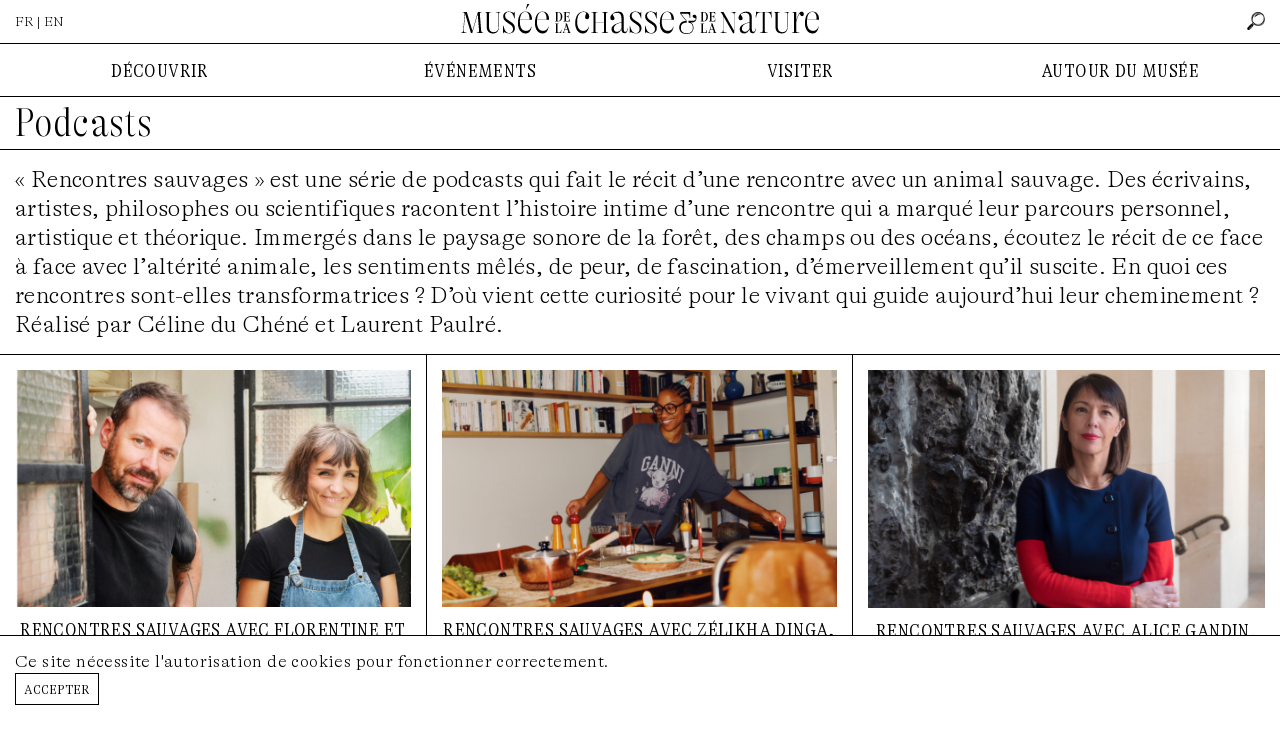

--- FILE ---
content_type: text/html; charset=UTF-8
request_url: https://www.chassenature.org/podcasts
body_size: 33912
content:
<!DOCTYPE html>
<html lang="fr">
<head>
    <meta charset="utf-8">
    <meta http-equiv="X-UA-Compatible" content="IE=edge">
    <meta name="viewport" content="width=device-width, initial-scale=1">
    <title>Le Musée de la Chasse et de la Nature à Paris - Podcasts</title>

        <link rel="canonical" href="https://www.chassenature.org">
    <meta property="og:title" content="Le Musée de la Chasse et de la Nature à Paris - Podcasts"/>
    <meta property="og:url" content="https://www.chassenature.org"/>
    <meta property="og:image" content="https://www.chassenature.org/images/chassenature-accueil.jpg"/>
    <meta property="og:image:alt" content="Le Musée de la Chasse et de la Nature à Paris">
    <meta property="og:description" content=""/>
    <meta name="description" content="">
        <meta property="og:site_name" content="Musée de la Chasse et de la Nature"/>
    <meta property="og:type" content="website"/>
    <meta name="twitter:card" content="summary_large_image">
    <meta name="twitter:site" content="@ChasseNature">
    <link rel="preload" as="font" href="https://www.chassenature.org/fonts/GTAlpina-Th.woff2" type="font/woff2" crossorigin="anonymous">
    <link rel="preload" as="font" href="https://www.chassenature.org/fonts/GTAlpinaFine-CnTh.woff2" type="font/woff2" crossorigin="anonymous">
    <link rel="preload" as="font" href="https://www.chassenature.org/fonts/GTAlpinaFine-CnThIt.woff2" type="font/woff2" crossorigin="anonymous">
    <link rel="apple-touch-icon" sizes="144x144" href="https://www.chassenature.org/apple-touch-icon.png">
    <link rel="icon" type="image/png" sizes="32x32" href="https://www.chassenature.org/favicon-32x32.png">
    <link rel="icon" type="image/png" sizes="16x16" href="https://www.chassenature.org/favicon-16x16.png">
    <link rel="manifest" href="https://www.chassenature.org/site.webmanifest">
    <link rel="mask-icon" href="https://www.chassenature.org/safari-pinned-tab.svg" color="#5bbad5">
    <meta name="msapplication-TileColor" content="#ffc40d">
    <meta name="theme-color" content="#ffffff">
    <link rel="stylesheet" type="text/css" href="https://www.chassenature.org/fonts/stylesheet.css" />
    <link rel="stylesheet" type="text/css" href="/css/site.css?id=d695c2710bd4228df915a741764837ac" />
    <link rel="stylesheet" type="text/css" href="/css/tiny-slider.css?id=afcf365e904cab0605984cb0e73114aa" />
    <script type="text/javascript" src="/js/site.js?id=d18c9b9635a19f616de9c0984bd7ce19"></script>
        <!-- Google tag (gtag.js) -->
<script async src="https://www.googletagmanager.com/gtag/js?id=G-WFW7FC3REZ"></script>
<script>
    window.dataLayer = window.dataLayer || [];
    function gtag(){dataLayer.push(arguments);}
    gtag('js', new Date());

    gtag('config', 'G-WFW7FC3REZ');
</script>
</head>
<body>
<input type="checkbox" id="nav-toggle" class="nav-toggle">
<div class="nav-top-mobile">
    <div class="lan">
                    FR &nbsp;|&nbsp; <a href="https://www.chassenature.org/en/podcasts">EN</a>
            </div>
    <label for="nav-toggle" class="nav-toggle-label">
        <span></span>
        <span></span>
        <span></span>
    </label>
</div>
<div class="nav-logo-mobile">
    <a href="https://www.chassenature.org"><img src="https://www.chassenature.org/images/logo/chassenature-logo-mobile.svg" alt="Musée de la Chasse et de la Nature" /></a>
</div>
<header class="">
    <ul class="nav-top">
        <li>
                            FR | <a href="https://www.chassenature.org/en/podcasts">EN</a>
                    </li>
        <li class="logo">
            <a href="https://www.chassenature.org"><img src="https://www.chassenature.org/images/logo/small/chassenature.svg" alt="Musée de la Chasse et de la Nature" /></a>
        </li>
        <li class="search-nav">
            <input class="hidden" id="search-input" type="text" name="search" placeholder="rechercher" />
        <a id="search" href="https://www.chassenature.org/search">
        <img src="https://www.chassenature.org/icons/search.png" alt="rechercher" />
    </a>
</li>
    </ul>

    </header>


<nav class="nav-menu">
    <ul class="nav-desktop">
        <li>
            DÉCOUVRIR
        </li>
        <li>
            ÉVÉNEMENTS
        </li>
        <li>
            VISITER
        </li>
        <li>
            AUTOUR DU MUSÉE
        </li>
    </ul>
    <div class="nav-submenu">
        <input type="checkbox" id="checkbox-nav-1" name="checkbox-nav" />
        <div>
            <ul>
                <li>
                    <label for="checkbox-nav-1">DÉCOUVRIR</label>
                </li>
                <li>
                    <a href="https://www.chassenature.org/le-musee">Le Musée</a>
                </li>
                <li>
                    <a href="https://www.chassenature.org/oeuvres">Œuvres choisies</a>
                </li>
                <li>
                    <a href="https://www.chassenature.org/visite-virtuelle">Visite virtuelle</a>

                </li>
                <li>
                    <a href="https://www.chassenature.org/la-fondation-francois-sommer">La Fondation François Sommer</a>
                </li>
            </ul>
        </div>

        <input type="checkbox" id="checkbox-nav-2" name="checkbox-nav" />
        <div>
            <ul>
                <li>
                    <label for="checkbox-nav-2">ÉVÉNEMENTS</label>

                </li>
                <li>
                    <a href="https://www.chassenature.org/expositions">Expositions</a>
                </li>
                <li>
                    <a href="https://www.chassenature.org/rendez-vous">Rendez-vous</a>
                </li>
            </ul>
        </div>

        <input type="checkbox" id="checkbox-nav-3" name="checkbox-nav" />
        <div>
            <ul>
                <li>
                    <label for="checkbox-nav-3">VISITER</label>
                </li>
                <li>
                    <a href="https://www.chassenature.org/acces-horaires">Accès/Horaires</a>
                </li>
                <li>
                    <a target="_blank" href="https://chassenature.tickeasy.com/fr-FR/accueil-billetterie">Billetterie</a>
                </li>
                <li>
                    <a target="_blank" href="https://chassenature.tickeasy.com/fr-FR/produits?famille=2108830974750400023">Enfants et familles</a>
                </li>
                <li>
                    <a href="https://www.chassenature.org/reservations-groupes">Réservations groupes</a>
                </li>
            </ul>
        </div>

        <input type="checkbox" id="checkbox-nav-4" name="checkbox-nav" />
        <div class="last">
            <ul>
                <li>
                    <label for="checkbox-nav-4">AUTOUR DU MUSÉE</label>
                </li>
                <li>
                    <a href="https://www.chassenature.org/podcasts">Podcasts</a>
                </li>
                <li>
                    <a href="https://www.chassenature.org/videos">Vidéos</a>
                </li>
                <li>
                    <a href="https://www.chassenature.org/billebaude">Revue <i>Billebaude</i> </a>
                </li>
                <li>
                    <a href="https://www.chassenature.org/documentaires">Fonds Documentaires</a>
                </li>
                <li>
                    <a href="https://www.chassenature.org/librairie-boutique">Librairie-boutique</a>
                </li>
            </ul>

        </div>

        <ul class="nav-secondary">
    <li>
        <a href="https://www.chassenature.org/contact">nous contacter</a>
    </li>
    <li>
        <a href="https://www.chassenature.org/livre-dor">livre d&#039;or</a>
    </li>
    <li>
        <a href="https://www.chassenature.org/amis-du-musee">amis du musée</a>
    </li>
    <li>
        <a href="https://www.chassenature.org/candidatures">candidatures</a>
    </li>
    <li>
        <a href="https://www.chassenature.org/presse">presse</a>
    </li>
</ul>
    </div>

</nav>
<main class="bg">
    <section class="podcasts-index">
        <h1>
            Podcasts
        </h1>
                    <h6 class="subtitle">
                <p>« Rencontres sauvages » est une série de podcasts qui fait le récit d’une rencontre avec un animal sauvage. Des écrivains, artistes, philosophes ou scientifiques racontent l’histoire intime d’une rencontre qui a marqué leur parcours personnel, artistique et théorique. Immergés dans le paysage sonore de la forêt, des champs ou des océans, écoutez le récit de ce face à face avec l’altérité animale, les sentiments mêlés, de peur, de fascination, d’émerveillement qu’il suscite. En quoi ces rencontres sont-elles transformatrices ? D’où vient cette curiosité pour le vivant qui guide aujourd’hui leur cheminement ?</p><p>Réalisé par Céline du Chéné et Laurent Paulré.</p>
            </h6>
            </section>

    <section class="podcasts-index podcasts-archive">








    <div class="row">
                    <div class="frame-a box col-rdv col-4" href="https://www.chassenature.org/podcasts/rencontres-sauvages-avec-florentine-et-alexandre-lamarche-ovize" podcast="{&quot;id&quot;:27,&quot;created_at&quot;:&quot;2025-10-27T14:05:48.000000Z&quot;,&quot;updated_at&quot;:&quot;2025-10-27T16:38:04.000000Z&quot;,&quot;slug&quot;:&quot;rencontres-sauvages-avec-florentine-et-alexandre-lamarche-ovize&quot;,&quot;meta&quot;:{&quot;fr&quot;:null},&quot;active&quot;:true,&quot;published_at&quot;:&quot;2025-10-27T00:00:00.000000Z&quot;,&quot;title&quot;:{&quot;fr&quot;:&quot;Rencontres sauvages avec Florentine et Alexandre Lamarche-Ovize&quot;},&quot;subtitle&quot;:{&quot;fr&quot;:&quot;Saison 3 - Episode 3&quot;},&quot;text_intro&quot;:{&quot;fr&quot;:&quot;&lt;p&gt;&lt;em&gt;\u00ab Le sauvage, c\u2019est ce qui ne vit pas avec nous. Mais peut-\u00eatre qu\u2019on est soi-m\u00eame habit\u00e9 de sauvage, de tout ce qui vit en nous sans qu\u2019on le connaisse. Finalement, on est le paysage de l\u2019autre. \u00bb&lt;\/em&gt;&lt;\/p&gt;&lt;p&gt;Florentine Lamarche-Ovize&lt;\/p&gt;&quot;},&quot;text&quot;:{&quot;fr&quot;:&quot;&lt;p&gt;Dans ce nouvel \u00e9pisode de &lt;strong&gt;Rencontres Sauvages&lt;\/strong&gt;, les artistes Florentine et Alexandre Lamarche-Ovize nous invitent \u00e0 franchir le seuil de la for\u00eat. \u00c0 travers leurs dessins, bestiaires et fables contemporaines, ils r\u00e9inventent le lien sensible qui unit l\u2019humain au vivant. Entre ombre et lumi\u00e8re, l\u2019exposition* qu\u2019ils pr\u00e9sentent au Mus\u00e9e de la Chasse et de la Nature devient un paysage \u00e0 habiter, un espace o\u00f9 les traces, les regards et les formes t\u00e9moignent d\u2019une harmonie retrouv\u00e9e avec le monde sauvage.&lt;\/p&gt;&lt;p&gt;&lt;br&gt;&lt;\/p&gt;&lt;p&gt;&lt;em&gt;R\u00e9alis\u00e9 par C\u00e9line du Ch\u00e9n\u00e9 et Laurent Paulr\u00e9.&lt;\/em&gt;&lt;\/p&gt;&lt;p&gt;&lt;br&gt;&lt;\/p&gt;&lt;p&gt;Exposition&lt;em&gt; \u00ab&amp;nbsp;La licorne, l\u2019\u00e9toile et la lune &lt;\/em&gt;\u2013 Florentine &amp;amp; Alexandre Lamarche-Ovize&amp;nbsp;\u00bb, Mus\u00e9e de la Chasse et de la Nature, Paris, 14 octobre 2025 \u2013 8 mars 2026&lt;\/p&gt;&quot;},&quot;link_1&quot;:&quot;https:\/\/www.deezer.com\/fr\/show\/2680412&quot;,&quot;link_2&quot;:null,&quot;link_3&quot;:&quot;https:\/\/open.spotify.com\/episode\/53B0LCzFJQsnkDbQYl9qK9&quot;,&quot;link_4&quot;:null,&quot;link_5&quot;:&quot;https:\/\/podcasts.apple.com\/fr\/podcast\/rencontres-sauvages-avec-florentine-et-alexandre-lamarche\/id1569453763?i=1000733702969&quot;,&quot;media&quot;:[{&quot;id&quot;:1383,&quot;model_type&quot;:&quot;podcast&quot;,&quot;model_id&quot;:27,&quot;collection_name&quot;:&quot;images&quot;,&quot;name&quot;:&quot;1.png&quot;,&quot;file_name&quot;:&quot;1.png&quot;,&quot;mime_type&quot;:&quot;image\/png&quot;,&quot;disk&quot;:&quot;public&quot;,&quot;size&quot;:802095,&quot;manipulations&quot;:[],&quot;custom_properties&quot;:{&quot;title&quot;:&quot;&quot;},&quot;responsive_images&quot;:{&quot;media_library_original&quot;:{&quot;urls&quot;:[&quot;1___media_library_original_908_543.png&quot;,&quot;1___media_library_original_759_454.png&quot;,&quot;1___media_library_original_635_380.png&quot;,&quot;1___media_library_original_531_318.png&quot;,&quot;1___media_library_original_444_266.png&quot;,&quot;1___media_library_original_372_222.png&quot;,&quot;1___media_library_original_311_186.png&quot;,&quot;1___media_library_original_260_155.png&quot;,&quot;1___media_library_original_218_130.png&quot;,&quot;1___media_library_original_182_109.png&quot;,&quot;1___media_library_original_152_91.png&quot;,&quot;1___media_library_original_127_76.png&quot;,&quot;1___media_library_original_106_63.png&quot;],&quot;base64svg&quot;:&quot;data:image\/svg+xml;base64,[base64]&quot;}},&quot;order_column&quot;:1,&quot;created_at&quot;:&quot;2025-10-27T14:05:56.000000Z&quot;,&quot;updated_at&quot;:&quot;2025-10-27T14:05:58.000000Z&quot;,&quot;conversions_disk&quot;:&quot;public&quot;,&quot;uuid&quot;:&quot;1d1b1e8f-eaec-4d58-b1c4-50bdadf523ca&quot;,&quot;generated_conversions&quot;:{&quot;thumb&quot;:true},&quot;original_url&quot;:&quot;https:\/\/www.chassenature.org\/storage\/1383\/1.png&quot;,&quot;preview_url&quot;:&quot;&quot;},{&quot;id&quot;:1384,&quot;model_type&quot;:&quot;podcast&quot;,&quot;model_id&quot;:27,&quot;collection_name&quot;:&quot;audio&quot;,&quot;name&quot;:&quot;Rencontres_Sauvages_Lamarche-Ovize.mp3&quot;,&quot;file_name&quot;:&quot;Rencontres_Sauvages_Lamarche-Ovize.mp3&quot;,&quot;mime_type&quot;:&quot;audio\/mpeg&quot;,&quot;disk&quot;:&quot;public&quot;,&quot;size&quot;:17708013,&quot;manipulations&quot;:[],&quot;custom_properties&quot;:[],&quot;responsive_images&quot;:[],&quot;order_column&quot;:2,&quot;created_at&quot;:&quot;2025-10-27T14:08:58.000000Z&quot;,&quot;updated_at&quot;:&quot;2025-10-27T14:08:58.000000Z&quot;,&quot;conversions_disk&quot;:&quot;public&quot;,&quot;uuid&quot;:&quot;e4cdd264-79e7-4895-8c2c-c0a98dc1d37b&quot;,&quot;generated_conversions&quot;:[],&quot;original_url&quot;:&quot;https:\/\/www.chassenature.org\/storage\/1384\/Rencontres_Sauvages_Lamarche-Ovize.mp3&quot;,&quot;preview_url&quot;:&quot;&quot;}]}" archive="true">
    <span class="frame-a__side t f0"></span>
    <span class="frame-a__side b f0"></span>
    <span class="frame-a__side l f0"></span>
    <span class="frame-a__side r f0"></span>
        <a class="frame-a__slot" href="https://www.chassenature.org/podcasts/rencontres-sauvages-avec-florentine-et-alexandre-lamarche-ovize">
        <div class="box-image">
        <div class="image image-5-3">
        <img  srcset="https://www.chassenature.org/storage/1383/responsive-images/1___media_library_original_908_543.png 908w, https://www.chassenature.org/storage/1383/responsive-images/1___media_library_original_759_454.png 759w, https://www.chassenature.org/storage/1383/responsive-images/1___media_library_original_635_380.png 635w, https://www.chassenature.org/storage/1383/responsive-images/1___media_library_original_531_318.png 531w, https://www.chassenature.org/storage/1383/responsive-images/1___media_library_original_444_266.png 444w, https://www.chassenature.org/storage/1383/responsive-images/1___media_library_original_372_222.png 372w, https://www.chassenature.org/storage/1383/responsive-images/1___media_library_original_311_186.png 311w, https://www.chassenature.org/storage/1383/responsive-images/1___media_library_original_260_155.png 260w, https://www.chassenature.org/storage/1383/responsive-images/1___media_library_original_218_130.png 218w, https://www.chassenature.org/storage/1383/responsive-images/1___media_library_original_182_109.png 182w, https://www.chassenature.org/storage/1383/responsive-images/1___media_library_original_152_91.png 152w, https://www.chassenature.org/storage/1383/responsive-images/1___media_library_original_127_76.png 127w, https://www.chassenature.org/storage/1383/responsive-images/1___media_library_original_106_63.png 106w, [data-uri] 32w" onload="window.requestAnimationFrame(function(){if(!(size=getBoundingClientRect().width))return;onload=null;sizes=Math.ceil(size/window.innerWidth*100)+'vw';});" sizes="1px" src="https://www.chassenature.org/storage/1383/1.png" width="908" height="543" alt="1.png">

        </div>
    </div>
    <div class="box-body">
                    <h4>Rencontres sauvages avec Florentine et Alexandre Lamarche-Ovize</h4>
                <div class="subtitle">
            Saison 3 - Episode 3
        </div>
        <div class="date">
            lundi 27 octobre 2025
        </div>
    </div>
    </a>
    </div>
                    <div class="frame-a box col-rdv col-4" href="https://www.chassenature.org/podcasts/rencontres-sauvages-avec-zelikha-dinga-cheffe-patissiere-et-fondatrice-du-studio-culinaire-caro-diario" podcast="{&quot;id&quot;:26,&quot;created_at&quot;:&quot;2025-07-04T12:49:53.000000Z&quot;,&quot;updated_at&quot;:&quot;2025-10-27T14:28:53.000000Z&quot;,&quot;slug&quot;:&quot;rencontres-sauvages-avec-zelikha-dinga-cheffe-patissiere-et-fondatrice-du-studio-culinaire-caro-diario&quot;,&quot;meta&quot;:{&quot;fr&quot;:null},&quot;active&quot;:true,&quot;published_at&quot;:&quot;2025-07-04T00:00:00.000000Z&quot;,&quot;title&quot;:{&quot;fr&quot;:&quot;Rencontres sauvages avec Z\u00e9likha Dinga, cheffe p\u00e2tissi\u00e8re et fondatrice du studio culinaire Caro Diario&quot;},&quot;subtitle&quot;:{&quot;fr&quot;:&quot;Saison 3 - \u00e9pisode 2&quot;},&quot;text_intro&quot;:{&quot;fr&quot;:&quot;&lt;p&gt;&lt;strong&gt;&lt;em&gt;\u00ab&amp;nbsp;Peut-\u00eatre qu\u2019un go\u00fbt sauvage, c\u2019est un go\u00fbt qui d\u00e9stabilise, qui est en dehors de l\u2019attendu... \u00bb&lt;\/em&gt;&amp;nbsp;&amp;nbsp;Z\u00e9likha Dinga&lt;\/strong&gt;&lt;\/p&gt;&lt;p&gt;&lt;br&gt;&lt;\/p&gt;&lt;p&gt;Dans cet \u00e9pisode, la cheffe p\u00e2tissi\u00e8re et fondatrice du studio culinaire Caro Diario,&amp;nbsp;&lt;strong&gt;Zelika Dinga&lt;\/strong&gt;, interroge avec la notion de \&quot;sauvage\&quot;. Citadine curieuse, randonneuse passionn\u00e9e et cr\u00e9atrice inspir\u00e9e, elle explore les tensions entre rigueur p\u00e2tissi\u00e8re et impr\u00e9vu naturel, entre produits calibr\u00e9s et cueillettes spontan\u00e9es.&lt;\/p&gt;&quot;},&quot;text&quot;:{&quot;fr&quot;:&quot;&lt;p&gt;Du parfum d\u2019une feuille de figuier au lait caill\u00e9 par surprise, des poivres qui troublent le palais aux baies ramass\u00e9es en for\u00eat, elle nous emm\u00e8ne dans une cuisine sensible, ancr\u00e9e dans les saisons, parfois impr\u00e9visible, toujours sensorielle.&lt;\/p&gt;&lt;p&gt;&lt;br&gt;&lt;\/p&gt;&lt;p&gt;Et pour finir, elle se pr\u00eate \u00e0 un jeu d\u2019imaginer&amp;nbsp;&lt;strong&gt;le go\u00fbt du Mus\u00e9e de la Chasse et de la Nature.&amp;nbsp;&lt;\/strong&gt;&lt;\/p&gt;&lt;p&gt;&lt;br&gt;&lt;\/p&gt;&lt;p&gt;Et pour vous,&amp;nbsp;&lt;strong&gt;quel go\u00fbt aurait le mus\u00e9e&lt;\/strong&gt;&amp;nbsp;?&lt;\/p&gt;&quot;},&quot;link_1&quot;:&quot;https:\/\/www.deezer.com\/fr\/show\/2680412&quot;,&quot;link_2&quot;:null,&quot;link_3&quot;:&quot;https:\/\/open.spotify.com\/episode\/2LFvvL3CvXHxWUe2Q4fWJu&quot;,&quot;link_4&quot;:null,&quot;link_5&quot;:&quot;https:\/\/podcasts.apple.com\/fr\/podcast\/rencontres-sauvages-avec-z%C3%A9likha-dinga-cheffe-p%C3%A2tissi%C3%A8re\/id1569453763?i=1000715728837&quot;,&quot;media&quot;:[{&quot;id&quot;:1347,&quot;model_type&quot;:&quot;podcast&quot;,&quot;model_id&quot;:26,&quot;collection_name&quot;:&quot;images&quot;,&quot;name&quot;:&quot;2.png&quot;,&quot;file_name&quot;:&quot;2.png&quot;,&quot;mime_type&quot;:&quot;image\/png&quot;,&quot;disk&quot;:&quot;public&quot;,&quot;size&quot;:713313,&quot;manipulations&quot;:[],&quot;custom_properties&quot;:{&quot;title&quot;:&quot;&quot;},&quot;responsive_images&quot;:{&quot;media_library_original&quot;:{&quot;urls&quot;:[&quot;2___media_library_original_908_543.png&quot;,&quot;2___media_library_original_759_454.png&quot;,&quot;2___media_library_original_635_380.png&quot;,&quot;2___media_library_original_531_318.png&quot;,&quot;2___media_library_original_444_266.png&quot;,&quot;2___media_library_original_372_222.png&quot;,&quot;2___media_library_original_311_186.png&quot;,&quot;2___media_library_original_260_155.png&quot;,&quot;2___media_library_original_218_130.png&quot;,&quot;2___media_library_original_182_109.png&quot;,&quot;2___media_library_original_152_91.png&quot;,&quot;2___media_library_original_127_76.png&quot;],&quot;base64svg&quot;:&quot;data:image\/svg+xml;base64,[base64]&quot;}},&quot;order_column&quot;:1,&quot;created_at&quot;:&quot;2025-07-04T12:51:29.000000Z&quot;,&quot;updated_at&quot;:&quot;2025-07-04T12:51:31.000000Z&quot;,&quot;conversions_disk&quot;:&quot;public&quot;,&quot;uuid&quot;:&quot;99b46333-8fe0-4d31-9293-20831c9b8dc4&quot;,&quot;generated_conversions&quot;:{&quot;thumb&quot;:true},&quot;original_url&quot;:&quot;https:\/\/www.chassenature.org\/storage\/1347\/2.png&quot;,&quot;preview_url&quot;:&quot;&quot;},{&quot;id&quot;:1348,&quot;model_type&quot;:&quot;podcast&quot;,&quot;model_id&quot;:26,&quot;collection_name&quot;:&quot;audio&quot;,&quot;name&quot;:&quot;Rencontres sauvages Zelikha Dinga2.mp3&quot;,&quot;file_name&quot;:&quot;Rencontres-sauvages-Zelikha-Dinga2.mp3&quot;,&quot;mime_type&quot;:&quot;audio\/mpeg&quot;,&quot;disk&quot;:&quot;public&quot;,&quot;size&quot;:12319901,&quot;manipulations&quot;:[],&quot;custom_properties&quot;:[],&quot;responsive_images&quot;:[],&quot;order_column&quot;:2,&quot;created_at&quot;:&quot;2025-07-04T12:52:00.000000Z&quot;,&quot;updated_at&quot;:&quot;2025-07-04T12:52:00.000000Z&quot;,&quot;conversions_disk&quot;:&quot;public&quot;,&quot;uuid&quot;:&quot;8543c11b-eb11-4da4-b4f1-0eccf4237a3f&quot;,&quot;generated_conversions&quot;:[],&quot;original_url&quot;:&quot;https:\/\/www.chassenature.org\/storage\/1348\/Rencontres-sauvages-Zelikha-Dinga2.mp3&quot;,&quot;preview_url&quot;:&quot;&quot;}]}" archive="true">
    <span class="frame-a__side t f2"></span>
    <span class="frame-a__side b f2"></span>
    <span class="frame-a__side l f2"></span>
    <span class="frame-a__side r f2"></span>
        <a class="frame-a__slot" href="https://www.chassenature.org/podcasts/rencontres-sauvages-avec-zelikha-dinga-cheffe-patissiere-et-fondatrice-du-studio-culinaire-caro-diario">
        <div class="box-image">
        <div class="image image-5-3">
        <img  srcset="https://www.chassenature.org/storage/1347/responsive-images/2___media_library_original_908_543.png 908w, https://www.chassenature.org/storage/1347/responsive-images/2___media_library_original_759_454.png 759w, https://www.chassenature.org/storage/1347/responsive-images/2___media_library_original_635_380.png 635w, https://www.chassenature.org/storage/1347/responsive-images/2___media_library_original_531_318.png 531w, https://www.chassenature.org/storage/1347/responsive-images/2___media_library_original_444_266.png 444w, https://www.chassenature.org/storage/1347/responsive-images/2___media_library_original_372_222.png 372w, https://www.chassenature.org/storage/1347/responsive-images/2___media_library_original_311_186.png 311w, https://www.chassenature.org/storage/1347/responsive-images/2___media_library_original_260_155.png 260w, https://www.chassenature.org/storage/1347/responsive-images/2___media_library_original_218_130.png 218w, https://www.chassenature.org/storage/1347/responsive-images/2___media_library_original_182_109.png 182w, https://www.chassenature.org/storage/1347/responsive-images/2___media_library_original_152_91.png 152w, https://www.chassenature.org/storage/1347/responsive-images/2___media_library_original_127_76.png 127w, [data-uri] 32w" onload="window.requestAnimationFrame(function(){if(!(size=getBoundingClientRect().width))return;onload=null;sizes=Math.ceil(size/window.innerWidth*100)+'vw';});" sizes="1px" src="https://www.chassenature.org/storage/1347/2.png" width="908" height="543" alt="2.png">

        </div>
    </div>
    <div class="box-body">
                    <h4>Rencontres sauvages avec Zélikha Dinga, cheffe pâtissière et fondatrice du studio culinaire Caro Diario</h4>
                <div class="subtitle">
            Saison 3 - épisode 2
        </div>
        <div class="date">
            vendredi  4 juillet 2025
        </div>
    </div>
    </a>
    </div>
                    <div class="frame-a box col-rdv col-4" href="https://www.chassenature.org/podcasts/rencontres-sauvages-avec-alice-gandin-nouvelle-directrice-du-musee" podcast="{&quot;id&quot;:25,&quot;created_at&quot;:&quot;2025-03-25T09:37:02.000000Z&quot;,&quot;updated_at&quot;:&quot;2025-10-27T14:27:29.000000Z&quot;,&quot;slug&quot;:&quot;rencontres-sauvages-avec-alice-gandin-nouvelle-directrice-du-musee&quot;,&quot;meta&quot;:{&quot;fr&quot;:null},&quot;active&quot;:true,&quot;published_at&quot;:&quot;2025-03-25T00:00:00.000000Z&quot;,&quot;title&quot;:{&quot;fr&quot;:&quot;Rencontres sauvages avec Alice Gandin, nouvelle directrice du Mus\u00e9e&quot;},&quot;subtitle&quot;:{&quot;fr&quot;:&quot;Saison 3 - \u00e9pisode 1&quot;},&quot;text_intro&quot;:{&quot;fr&quot;:&quot;&lt;p&gt;&lt;em&gt;\u00ab La rencontre avec le sauvage, c\u2019est l\u2019association de soi avec l\u2019inconnu, avec l\u2019alt\u00e9rit\u00e9. \u00bb &lt;\/em&gt;&lt;\/p&gt;&lt;p&gt;&lt;br&gt;&lt;\/p&gt;&lt;p&gt;Dans cet \u00e9pisode de &lt;em&gt;Rencontre Sauvage&lt;\/em&gt;, Alice Gandin, nouvelle directrice du Mus\u00e9e de la Chasse et de la Nature, revient sur une enfance fa\u00e7onn\u00e9e par la for\u00eat, le marais et l\u2019oc\u00e9an. Une baignade parmi les m\u00e9duses devient une premi\u00e8re exp\u00e9rience sensorielle du sauvage, un moment de fascination m\u00eal\u00e9e d\u2019appr\u00e9hension.&lt;\/p&gt;&quot;},&quot;text&quot;:{&quot;fr&quot;:&quot;&lt;p&gt;Elle nous livre un regard personnel et \u00e9rudit sur la mani\u00e8re dont l\u2019histoire, l\u2019anthropologie et l\u2019art permettent de repenser notre rapport au monde naturel. Oppos\u00e9 au domestique, au civilis\u00e9, le sauvage est-il une fronti\u00e8re ou un espace de r\u00e9conciliation ? \u00c0 travers les mots d\u2019Alain Corbin et les \u0153uvres d\u2019Edi Dubien, Alice Gandin explore ces interstices, ces entre-deux o\u00f9 se joue notre relation \u00e0 la nature.&lt;\/p&gt;&lt;p&gt;&lt;br&gt;&lt;\/p&gt;&lt;p&gt;R\u00e9alisation : C\u00e9line du Ch\u00e9n\u00e9 et Laurent Paulr\u00e9 pour le Mus\u00e9e de la Chasse et de la Nature.&amp;nbsp;&lt;\/p&gt;&quot;},&quot;link_1&quot;:&quot;https:\/\/www.deezer.com\/fr\/show\/2680412&quot;,&quot;link_2&quot;:null,&quot;link_3&quot;:&quot;https:\/\/open.spotify.com\/episode\/5KcY15jn8NxUkJ7n5QNjUh&quot;,&quot;link_4&quot;:null,&quot;link_5&quot;:&quot;https:\/\/podcasts.apple.com\/us\/podcast\/rencontres-sauvages-avec-alice-gandin-directrice-du\/id1569453763?i=1000700733773&quot;,&quot;media&quot;:[{&quot;id&quot;:1284,&quot;model_type&quot;:&quot;podcast&quot;,&quot;model_id&quot;:25,&quot;collection_name&quot;:&quot;images&quot;,&quot;name&quot;:&quot;Design sans titre (36).png&quot;,&quot;file_name&quot;:&quot;Design-sans-titre-(36).png&quot;,&quot;mime_type&quot;:&quot;image\/png&quot;,&quot;disk&quot;:&quot;public&quot;,&quot;size&quot;:745347,&quot;manipulations&quot;:[],&quot;custom_properties&quot;:{&quot;title&quot;:&quot;&quot;},&quot;responsive_images&quot;:{&quot;media_library_original&quot;:{&quot;urls&quot;:[&quot;Design-sans-titre-(36)___media_library_original_908_543.png&quot;,&quot;Design-sans-titre-(36)___media_library_original_759_454.png&quot;,&quot;Design-sans-titre-(36)___media_library_original_635_380.png&quot;,&quot;Design-sans-titre-(36)___media_library_original_531_318.png&quot;,&quot;Design-sans-titre-(36)___media_library_original_444_266.png&quot;,&quot;Design-sans-titre-(36)___media_library_original_372_222.png&quot;,&quot;Design-sans-titre-(36)___media_library_original_311_186.png&quot;,&quot;Design-sans-titre-(36)___media_library_original_260_155.png&quot;,&quot;Design-sans-titre-(36)___media_library_original_218_130.png&quot;,&quot;Design-sans-titre-(36)___media_library_original_182_109.png&quot;,&quot;Design-sans-titre-(36)___media_library_original_152_91.png&quot;,&quot;Design-sans-titre-(36)___media_library_original_127_76.png&quot;,&quot;Design-sans-titre-(36)___media_library_original_106_63.png&quot;],&quot;base64svg&quot;:&quot;data:image\/svg+xml;base64,[base64]&quot;}},&quot;order_column&quot;:1,&quot;created_at&quot;:&quot;2025-03-25T10:41:26.000000Z&quot;,&quot;updated_at&quot;:&quot;2025-03-25T10:41:29.000000Z&quot;,&quot;conversions_disk&quot;:&quot;public&quot;,&quot;uuid&quot;:&quot;dd663b68-7937-4150-ab72-cf729e4d603e&quot;,&quot;generated_conversions&quot;:{&quot;thumb&quot;:true},&quot;original_url&quot;:&quot;https:\/\/www.chassenature.org\/storage\/1284\/Design-sans-titre-(36).png&quot;,&quot;preview_url&quot;:&quot;&quot;},{&quot;id&quot;:1285,&quot;model_type&quot;:&quot;podcast&quot;,&quot;model_id&quot;:25,&quot;collection_name&quot;:&quot;audio&quot;,&quot;name&quot;:&quot;alice gandin version mercredi 12 mars 9 h 20.mp3&quot;,&quot;file_name&quot;:&quot;alice-gandin-version-mercredi-12-mars-9-h-20.mp3&quot;,&quot;mime_type&quot;:&quot;audio\/mpeg&quot;,&quot;disk&quot;:&quot;public&quot;,&quot;size&quot;:12637526,&quot;manipulations&quot;:[],&quot;custom_properties&quot;:[],&quot;responsive_images&quot;:[],&quot;order_column&quot;:2,&quot;created_at&quot;:&quot;2025-03-25T10:41:53.000000Z&quot;,&quot;updated_at&quot;:&quot;2025-03-25T10:41:53.000000Z&quot;,&quot;conversions_disk&quot;:&quot;public&quot;,&quot;uuid&quot;:&quot;5ad28820-84c2-486b-b6c4-cb21e6313f73&quot;,&quot;generated_conversions&quot;:[],&quot;original_url&quot;:&quot;https:\/\/www.chassenature.org\/storage\/1285\/alice-gandin-version-mercredi-12-mars-9-h-20.mp3&quot;,&quot;preview_url&quot;:&quot;&quot;}]}" archive="true">
    <span class="frame-a__side t f2"></span>
    <span class="frame-a__side b f2"></span>
    <span class="frame-a__side l f2"></span>
    <span class="frame-a__side r f2"></span>
        <a class="frame-a__slot" href="https://www.chassenature.org/podcasts/rencontres-sauvages-avec-alice-gandin-nouvelle-directrice-du-musee">
        <div class="box-image">
        <div class="image image-5-3">
        <img  srcset="https://www.chassenature.org/storage/1284/responsive-images/Design-sans-titre-%2836%29___media_library_original_908_543.png 908w, https://www.chassenature.org/storage/1284/responsive-images/Design-sans-titre-%2836%29___media_library_original_759_454.png 759w, https://www.chassenature.org/storage/1284/responsive-images/Design-sans-titre-%2836%29___media_library_original_635_380.png 635w, https://www.chassenature.org/storage/1284/responsive-images/Design-sans-titre-%2836%29___media_library_original_531_318.png 531w, https://www.chassenature.org/storage/1284/responsive-images/Design-sans-titre-%2836%29___media_library_original_444_266.png 444w, https://www.chassenature.org/storage/1284/responsive-images/Design-sans-titre-%2836%29___media_library_original_372_222.png 372w, https://www.chassenature.org/storage/1284/responsive-images/Design-sans-titre-%2836%29___media_library_original_311_186.png 311w, https://www.chassenature.org/storage/1284/responsive-images/Design-sans-titre-%2836%29___media_library_original_260_155.png 260w, https://www.chassenature.org/storage/1284/responsive-images/Design-sans-titre-%2836%29___media_library_original_218_130.png 218w, https://www.chassenature.org/storage/1284/responsive-images/Design-sans-titre-%2836%29___media_library_original_182_109.png 182w, https://www.chassenature.org/storage/1284/responsive-images/Design-sans-titre-%2836%29___media_library_original_152_91.png 152w, https://www.chassenature.org/storage/1284/responsive-images/Design-sans-titre-%2836%29___media_library_original_127_76.png 127w, https://www.chassenature.org/storage/1284/responsive-images/Design-sans-titre-%2836%29___media_library_original_106_63.png 106w, [data-uri] 32w" onload="window.requestAnimationFrame(function(){if(!(size=getBoundingClientRect().width))return;onload=null;sizes=Math.ceil(size/window.innerWidth*100)+'vw';});" sizes="1px" src="https://www.chassenature.org/storage/1284/Design-sans-titre-(36).png" width="908" height="543" alt="Design sans titre (36).png">

        </div>
    </div>
    <div class="box-body">
                    <h4>Rencontres sauvages avec Alice Gandin, nouvelle directrice du Musée</h4>
                <div class="subtitle">
            Saison 3 - épisode 1
        </div>
        <div class="date">
            mardi 25 mars 2025
        </div>
    </div>
    </a>
    </div>
                    <div class="frame-a box col-rdv col-4" href="https://www.chassenature.org/podcasts/rencontres-sauvages-avec-anouk-lejczyk-auteure-et-apprentie-forestiere" podcast="{&quot;id&quot;:24,&quot;created_at&quot;:&quot;2024-12-17T16:20:13.000000Z&quot;,&quot;updated_at&quot;:&quot;2024-12-19T14:32:20.000000Z&quot;,&quot;slug&quot;:&quot;rencontres-sauvages-avec-anouk-lejczyk-auteure-et-apprentie-forestiere&quot;,&quot;meta&quot;:{&quot;fr&quot;:null},&quot;active&quot;:true,&quot;published_at&quot;:&quot;2024-12-18T00:00:00.000000Z&quot;,&quot;title&quot;:{&quot;fr&quot;:&quot;Rencontres sauvages avec Anouk Lejczyk, auteure et apprentie foresti\u00e8re&quot;},&quot;subtitle&quot;:{&quot;fr&quot;:&quot;Saison 2 - Episode 10&quot;},&quot;text_intro&quot;:{&quot;fr&quot;:&quot;&lt;p&gt;\&quot;La for\u00eat est un lieu de production, de biodiversit\u00e9, mais aussi d&#039;imaginaires et de rencontres.\&quot;&lt;\/p&gt;&lt;p&gt;&amp;nbsp;Anouk Lejczyk&lt;\/p&gt;&quot;},&quot;text&quot;:{&quot;fr&quot;:&quot;&lt;p&gt;\&quot;Rencontres Sauvages\&quot; nous invite \u00e0 d\u00e9couvrir la relation unique d&#039;Anouk Lejzic avec la for\u00eat, o\u00f9 \u00e9criture et apprentissage sylvestre se croisent. Anouk Lejczyk, \u00e9crivaine n\u00e9e dans la plaine bressane au d\u00e9but des ann\u00e9es 90, tisse son univers litt\u00e9raire \u00e0 partir de ses explorations des for\u00eats. Form\u00e9e au b\u00fbcheronnage, elle allie r\u00e9flexion et pratique, obtenant un brevet professionnel agricole en travaux forestiers. \&quot;Savoir d\u2019o\u00f9 vient le bois, comme pour tout ce que nous consommons, c\u2019est une mani\u00e8re de se reconnecter avec notre milieu de vie\&quot;, affirme-t-elle. Son livre&amp;nbsp;&lt;em&gt;Copeaux de bois (Les \u00e9ditions du Panseur, 2023) &lt;\/em&gt;&amp;nbsp;explore ce lien profond, m\u00ealant sociologie, techniques foresti\u00e8res et r\u00e9flexion sur nos usages. Une rencontre inspirante pour penser autrement notre rapport \u00e0 la for\u00eat&lt;\/p&gt;&lt;p&gt;&lt;br&gt;&lt;\/p&gt;&lt;p&gt;R\u00e9alis\u00e9 par C\u00e9line du Ch\u00e9n\u00e9 et Laurent Paulr\u00e9.&lt;\/p&gt;&lt;p&gt;&lt;br&gt;&lt;\/p&gt;&lt;p&gt;Photo : \u00a9Studio Bobert&lt;\/p&gt;&quot;},&quot;link_1&quot;:&quot;https:\/\/www.deezer.com\/fr\/show\/2680412&quot;,&quot;link_2&quot;:null,&quot;link_3&quot;:&quot;https:\/\/open.spotify.com\/episode\/0t163uafoPOpn0EwqbQIww&quot;,&quot;link_4&quot;:null,&quot;link_5&quot;:&quot;https:\/\/podcasts.apple.com\/us\/podcast\/rencontres-sauvages-avec-anouk-lejczyk-b%C3%BBcheronne-et\/id1569453763?i=1000680711803&quot;,&quot;media&quot;:[{&quot;id&quot;:1235,&quot;model_type&quot;:&quot;podcast&quot;,&quot;model_id&quot;:24,&quot;collection_name&quot;:&quot;images&quot;,&quot;name&quot;:&quot;Design sans titre (23).png&quot;,&quot;file_name&quot;:&quot;Design-sans-titre-(23).png&quot;,&quot;mime_type&quot;:&quot;image\/png&quot;,&quot;disk&quot;:&quot;public&quot;,&quot;size&quot;:404680,&quot;manipulations&quot;:[],&quot;custom_properties&quot;:{&quot;title&quot;:&quot;&quot;},&quot;responsive_images&quot;:{&quot;media_library_original&quot;:{&quot;urls&quot;:[&quot;Design-sans-titre-(23)___media_library_original_908_543.png&quot;,&quot;Design-sans-titre-(23)___media_library_original_759_454.png&quot;,&quot;Design-sans-titre-(23)___media_library_original_635_380.png&quot;,&quot;Design-sans-titre-(23)___media_library_original_531_318.png&quot;,&quot;Design-sans-titre-(23)___media_library_original_444_266.png&quot;,&quot;Design-sans-titre-(23)___media_library_original_372_222.png&quot;,&quot;Design-sans-titre-(23)___media_library_original_311_186.png&quot;,&quot;Design-sans-titre-(23)___media_library_original_260_155.png&quot;,&quot;Design-sans-titre-(23)___media_library_original_218_130.png&quot;,&quot;Design-sans-titre-(23)___media_library_original_182_109.png&quot;,&quot;Design-sans-titre-(23)___media_library_original_152_91.png&quot;],&quot;base64svg&quot;:&quot;data:image\/svg+xml;base64,[base64]&quot;}},&quot;order_column&quot;:1,&quot;created_at&quot;:&quot;2024-12-17T16:20:18.000000Z&quot;,&quot;updated_at&quot;:&quot;2024-12-17T16:20:19.000000Z&quot;,&quot;conversions_disk&quot;:&quot;public&quot;,&quot;uuid&quot;:&quot;52f2dc60-5c91-4a4a-a78f-9de3a93e0eae&quot;,&quot;generated_conversions&quot;:{&quot;thumb&quot;:true},&quot;original_url&quot;:&quot;https:\/\/www.chassenature.org\/storage\/1235\/Design-sans-titre-(23).png&quot;,&quot;preview_url&quot;:&quot;&quot;},{&quot;id&quot;:1236,&quot;model_type&quot;:&quot;podcast&quot;,&quot;model_id&quot;:24,&quot;collection_name&quot;:&quot;audio&quot;,&quot;name&quot;:&quot;rencontres sauvages Anouk Lejczyk.mp3&quot;,&quot;file_name&quot;:&quot;rencontres-sauvages-Anouk-Lejczyk.mp3&quot;,&quot;mime_type&quot;:&quot;audio\/mpeg&quot;,&quot;disk&quot;:&quot;public&quot;,&quot;size&quot;:11073629,&quot;manipulations&quot;:[],&quot;custom_properties&quot;:[],&quot;responsive_images&quot;:[],&quot;order_column&quot;:2,&quot;created_at&quot;:&quot;2024-12-18T11:55:40.000000Z&quot;,&quot;updated_at&quot;:&quot;2024-12-18T11:55:40.000000Z&quot;,&quot;conversions_disk&quot;:&quot;public&quot;,&quot;uuid&quot;:&quot;18df266d-4033-4fae-9319-faa7531aed55&quot;,&quot;generated_conversions&quot;:[],&quot;original_url&quot;:&quot;https:\/\/www.chassenature.org\/storage\/1236\/rencontres-sauvages-Anouk-Lejczyk.mp3&quot;,&quot;preview_url&quot;:&quot;&quot;}]}" archive="true">
    <span class="frame-a__side t f2"></span>
    <span class="frame-a__side b f2"></span>
    <span class="frame-a__side l f2"></span>
    <span class="frame-a__side r f2"></span>
        <a class="frame-a__slot" href="https://www.chassenature.org/podcasts/rencontres-sauvages-avec-anouk-lejczyk-auteure-et-apprentie-forestiere">
        <div class="box-image">
        <div class="image image-5-3">
        <img  srcset="https://www.chassenature.org/storage/1235/responsive-images/Design-sans-titre-%2823%29___media_library_original_908_543.png 908w, https://www.chassenature.org/storage/1235/responsive-images/Design-sans-titre-%2823%29___media_library_original_759_454.png 759w, https://www.chassenature.org/storage/1235/responsive-images/Design-sans-titre-%2823%29___media_library_original_635_380.png 635w, https://www.chassenature.org/storage/1235/responsive-images/Design-sans-titre-%2823%29___media_library_original_531_318.png 531w, https://www.chassenature.org/storage/1235/responsive-images/Design-sans-titre-%2823%29___media_library_original_444_266.png 444w, https://www.chassenature.org/storage/1235/responsive-images/Design-sans-titre-%2823%29___media_library_original_372_222.png 372w, https://www.chassenature.org/storage/1235/responsive-images/Design-sans-titre-%2823%29___media_library_original_311_186.png 311w, https://www.chassenature.org/storage/1235/responsive-images/Design-sans-titre-%2823%29___media_library_original_260_155.png 260w, https://www.chassenature.org/storage/1235/responsive-images/Design-sans-titre-%2823%29___media_library_original_218_130.png 218w, https://www.chassenature.org/storage/1235/responsive-images/Design-sans-titre-%2823%29___media_library_original_182_109.png 182w, https://www.chassenature.org/storage/1235/responsive-images/Design-sans-titre-%2823%29___media_library_original_152_91.png 152w, [data-uri] 32w" onload="window.requestAnimationFrame(function(){if(!(size=getBoundingClientRect().width))return;onload=null;sizes=Math.ceil(size/window.innerWidth*100)+'vw';});" sizes="1px" src="https://www.chassenature.org/storage/1235/Design-sans-titre-(23).png" width="908" height="543" alt="Design sans titre (23).png">

        </div>
    </div>
    <div class="box-body">
                    <h4>Rencontres sauvages avec Anouk Lejczyk, auteure et apprentie forestière</h4>
                <div class="subtitle">
            Saison 2 - Episode 10
        </div>
        <div class="date">
            mercredi 18 décembre 2024
        </div>
    </div>
    </a>
    </div>
                    <div class="frame-a box col-rdv col-4" href="https://www.chassenature.org/podcasts/rencontres-sauvages-avec-edi-dubien-artiste" podcast="{&quot;id&quot;:23,&quot;created_at&quot;:&quot;2024-12-05T16:19:25.000000Z&quot;,&quot;updated_at&quot;:&quot;2024-12-05T16:26:52.000000Z&quot;,&quot;slug&quot;:&quot;rencontres-sauvages-avec-edi-dubien-artiste&quot;,&quot;meta&quot;:{&quot;fr&quot;:null},&quot;active&quot;:true,&quot;published_at&quot;:&quot;2024-12-05T00:00:00.000000Z&quot;,&quot;title&quot;:{&quot;fr&quot;:&quot;Rencontres sauvages avec Edi Dubien, artiste&quot;},&quot;subtitle&quot;:{&quot;fr&quot;:&quot;Saison 2 - Episode 9&quot;},&quot;text_intro&quot;:{&quot;fr&quot;:&quot;&lt;p&gt;\&quot;S&#039;occuper de la nature, c&#039;est s&#039;occuper de soi. Et j&#039;ai pu m&#039;occuper de moi en prenant soin d&#039;elle. Le meilleur antid\u00e9presseur, c&#039;est vraiment s&#039;occuper de l&#039;autre, qu&#039;il soit une plante, un animal ou un \u00eatre humain.\&quot;&lt;\/p&gt;&lt;p&gt;Edi Dubien&lt;\/p&gt;&quot;},&quot;text&quot;:{&quot;fr&quot;:&quot;&lt;p&gt;Dans ce nouvel \u00e9pisode, &lt;em&gt;Rencontres Sauvages&lt;\/em&gt; nous invite dans l&#039;atelier de l\u2019artiste fran\u00e7ais Edi Dubien. \u00c0 travers confidences et cr\u00e9ation, se tisse une histoire d\u2019amiti\u00e9 profonde entre l\u2019humain, l\u2019animal et le v\u00e9g\u00e9tal.&lt;\/p&gt;&lt;p&gt;Une ode po\u00e9tique \u00e0 l\u2019harmonie, au respect et \u00e0 la libert\u00e9 d&#039;\u00eatre soi.&lt;\/p&gt;&lt;p&gt;&lt;br&gt;&lt;\/p&gt;&lt;p&gt;R\u00e9alis\u00e9 par C\u00e9line du Ch\u00e9n\u00e9 et Laurent Paulr\u00e9.&lt;\/p&gt;&lt;p&gt;&lt;br&gt;&lt;\/p&gt;&lt;p&gt;Photo : \u00a9Mus\u00e9e de la Chasse et de la Nature, Paris, 2024 \u2013 Photo Lara Al-Gubory&lt;\/p&gt;&quot;},&quot;link_1&quot;:null,&quot;link_2&quot;:null,&quot;link_3&quot;:null,&quot;link_4&quot;:null,&quot;link_5&quot;:null,&quot;media&quot;:[{&quot;id&quot;:1233,&quot;model_type&quot;:&quot;podcast&quot;,&quot;model_id&quot;:23,&quot;collection_name&quot;:&quot;images&quot;,&quot;name&quot;:&quot;Design sans titre (21).png&quot;,&quot;file_name&quot;:&quot;Design-sans-titre-(21).png&quot;,&quot;mime_type&quot;:&quot;image\/png&quot;,&quot;disk&quot;:&quot;public&quot;,&quot;size&quot;:830297,&quot;manipulations&quot;:[],&quot;custom_properties&quot;:{&quot;title&quot;:&quot;&quot;},&quot;responsive_images&quot;:{&quot;media_library_original&quot;:{&quot;urls&quot;:[&quot;Design-sans-titre-(21)___media_library_original_908_543.png&quot;,&quot;Design-sans-titre-(21)___media_library_original_759_454.png&quot;,&quot;Design-sans-titre-(21)___media_library_original_635_380.png&quot;,&quot;Design-sans-titre-(21)___media_library_original_531_318.png&quot;,&quot;Design-sans-titre-(21)___media_library_original_444_266.png&quot;,&quot;Design-sans-titre-(21)___media_library_original_372_222.png&quot;,&quot;Design-sans-titre-(21)___media_library_original_311_186.png&quot;,&quot;Design-sans-titre-(21)___media_library_original_260_155.png&quot;,&quot;Design-sans-titre-(21)___media_library_original_218_130.png&quot;,&quot;Design-sans-titre-(21)___media_library_original_182_109.png&quot;,&quot;Design-sans-titre-(21)___media_library_original_152_91.png&quot;,&quot;Design-sans-titre-(21)___media_library_original_127_76.png&quot;,&quot;Design-sans-titre-(21)___media_library_original_106_63.png&quot;],&quot;base64svg&quot;:&quot;data:image\/svg+xml;base64,[base64]&quot;}},&quot;order_column&quot;:1,&quot;created_at&quot;:&quot;2024-12-05T16:23:30.000000Z&quot;,&quot;updated_at&quot;:&quot;2024-12-05T16:23:33.000000Z&quot;,&quot;conversions_disk&quot;:&quot;public&quot;,&quot;uuid&quot;:&quot;a08ad0a4-030c-4f60-8dd6-eacb205bd011&quot;,&quot;generated_conversions&quot;:{&quot;thumb&quot;:true},&quot;original_url&quot;:&quot;https:\/\/www.chassenature.org\/storage\/1233\/Design-sans-titre-(21).png&quot;,&quot;preview_url&quot;:&quot;&quot;},{&quot;id&quot;:1234,&quot;model_type&quot;:&quot;podcast&quot;,&quot;model_id&quot;:23,&quot;collection_name&quot;:&quot;audio&quot;,&quot;name&quot;:&quot;Rencontres Sauvages Edi Dubien.mp3&quot;,&quot;file_name&quot;:&quot;Rencontres-Sauvages-Edi-Dubien.mp3&quot;,&quot;mime_type&quot;:&quot;audio\/mpeg&quot;,&quot;disk&quot;:&quot;public&quot;,&quot;size&quot;:13899293,&quot;manipulations&quot;:[],&quot;custom_properties&quot;:[],&quot;responsive_images&quot;:[],&quot;order_column&quot;:2,&quot;created_at&quot;:&quot;2024-12-05T16:26:50.000000Z&quot;,&quot;updated_at&quot;:&quot;2024-12-05T16:26:50.000000Z&quot;,&quot;conversions_disk&quot;:&quot;public&quot;,&quot;uuid&quot;:&quot;64132112-e98c-455a-8d28-3a46fbffd88e&quot;,&quot;generated_conversions&quot;:[],&quot;original_url&quot;:&quot;https:\/\/www.chassenature.org\/storage\/1234\/Rencontres-Sauvages-Edi-Dubien.mp3&quot;,&quot;preview_url&quot;:&quot;&quot;}]}" archive="true">
    <span class="frame-a__side t f0"></span>
    <span class="frame-a__side b f0"></span>
    <span class="frame-a__side l f0"></span>
    <span class="frame-a__side r f0"></span>
        <a class="frame-a__slot" href="https://www.chassenature.org/podcasts/rencontres-sauvages-avec-edi-dubien-artiste">
        <div class="box-image">
        <div class="image image-5-3">
        <img  srcset="https://www.chassenature.org/storage/1233/responsive-images/Design-sans-titre-%2821%29___media_library_original_908_543.png 908w, https://www.chassenature.org/storage/1233/responsive-images/Design-sans-titre-%2821%29___media_library_original_759_454.png 759w, https://www.chassenature.org/storage/1233/responsive-images/Design-sans-titre-%2821%29___media_library_original_635_380.png 635w, https://www.chassenature.org/storage/1233/responsive-images/Design-sans-titre-%2821%29___media_library_original_531_318.png 531w, https://www.chassenature.org/storage/1233/responsive-images/Design-sans-titre-%2821%29___media_library_original_444_266.png 444w, https://www.chassenature.org/storage/1233/responsive-images/Design-sans-titre-%2821%29___media_library_original_372_222.png 372w, https://www.chassenature.org/storage/1233/responsive-images/Design-sans-titre-%2821%29___media_library_original_311_186.png 311w, https://www.chassenature.org/storage/1233/responsive-images/Design-sans-titre-%2821%29___media_library_original_260_155.png 260w, https://www.chassenature.org/storage/1233/responsive-images/Design-sans-titre-%2821%29___media_library_original_218_130.png 218w, https://www.chassenature.org/storage/1233/responsive-images/Design-sans-titre-%2821%29___media_library_original_182_109.png 182w, https://www.chassenature.org/storage/1233/responsive-images/Design-sans-titre-%2821%29___media_library_original_152_91.png 152w, https://www.chassenature.org/storage/1233/responsive-images/Design-sans-titre-%2821%29___media_library_original_127_76.png 127w, https://www.chassenature.org/storage/1233/responsive-images/Design-sans-titre-%2821%29___media_library_original_106_63.png 106w, [data-uri] 32w" onload="window.requestAnimationFrame(function(){if(!(size=getBoundingClientRect().width))return;onload=null;sizes=Math.ceil(size/window.innerWidth*100)+'vw';});" sizes="1px" src="https://www.chassenature.org/storage/1233/Design-sans-titre-(21).png" width="908" height="543" alt="Design sans titre (21).png">

        </div>
    </div>
    <div class="box-body">
                    <h4>Rencontres sauvages avec Edi Dubien, artiste</h4>
                <div class="subtitle">
            Saison 2 - Episode 9
        </div>
        <div class="date">
            jeudi  5 décembre 2024
        </div>
    </div>
    </a>
    </div>
                    <div class="frame-a box col-rdv col-4" href="https://www.chassenature.org/podcasts/rencontres-sauvages-avec-tamara-kostianovsky-artiste" podcast="{&quot;id&quot;:22,&quot;created_at&quot;:&quot;2024-05-15T15:00:53.000000Z&quot;,&quot;updated_at&quot;:&quot;2024-05-22T09:20:45.000000Z&quot;,&quot;slug&quot;:&quot;rencontres-sauvages-avec-tamara-kostianovsky-artiste&quot;,&quot;meta&quot;:{&quot;fr&quot;:null},&quot;active&quot;:true,&quot;published_at&quot;:&quot;2024-05-14T00:00:00.000000Z&quot;,&quot;title&quot;:{&quot;fr&quot;:&quot;Rencontres sauvages avec Tamara Kostianovsky, artiste&quot;},&quot;subtitle&quot;:{&quot;fr&quot;:&quot;Saison 2 - Episode 8&quot;},&quot;text_intro&quot;:{&quot;fr&quot;:&quot;&lt;p&gt;\u00ab&amp;nbsp;Avec cette palette de couleurs, je cherche \u00e0 donner un aspect anthropomorphique aux arbres pour montrer qu\u2019ils font partie de nous et que nous pouvons entrer en connexion directe avec eux, comme des pairs.&amp;nbsp;\u00bb&lt;\/p&gt;&quot;},&quot;text&quot;:{&quot;fr&quot;:&quot;&lt;p&gt;Pour ce nouvel \u00e9pisode, \&quot;Rencontres sauvages\&quot; nous fait d\u00e9couvrir le travail de Tamara Kostianovsky, expos\u00e9e au mus\u00e9e de la Chasse et de la Nature jusqu&#039;au 3 novembre 2024. Tout commence par la r\u00e9ception d&#039;un \u00e9trange colis contenant un faisan, qui se r\u00e9v\u00e8lera fondateur dans son processus cr\u00e9atif et dans son lien avec le monde sauvage...&lt;\/p&gt;&lt;p&gt;&lt;br&gt;&lt;\/p&gt;&lt;p&gt;Photo : \u00a9Mus\u00e9e de la Chasse et de la Nature, Paris, 2024 \u2013 Photo Lara Al-Gubory&lt;\/p&gt;&quot;},&quot;link_1&quot;:&quot;https:\/\/www.deezer.com\/fr\/show\/2680412&quot;,&quot;link_2&quot;:null,&quot;link_3&quot;:&quot;https:\/\/open.spotify.com\/episode\/2aFeCva5Oa9G5shlRceHDh&quot;,&quot;link_4&quot;:null,&quot;link_5&quot;:&quot;https:\/\/podcasts.apple.com\/us\/podcast\/rencontres-sauvages-avec-tamara-kostianovsky-artiste\/id1569453763?i=1000655684277&amp;uo=4&quot;,&quot;media&quot;:[{&quot;id&quot;:1152,&quot;model_type&quot;:&quot;podcast&quot;,&quot;model_id&quot;:22,&quot;collection_name&quot;:&quot;audio&quot;,&quot;name&quot;:&quot;MP3.mp3&quot;,&quot;file_name&quot;:&quot;MP3.mp3&quot;,&quot;mime_type&quot;:&quot;audio\/mpeg&quot;,&quot;disk&quot;:&quot;public&quot;,&quot;size&quot;:14495452,&quot;manipulations&quot;:[],&quot;custom_properties&quot;:[],&quot;responsive_images&quot;:[],&quot;order_column&quot;:1,&quot;created_at&quot;:&quot;2024-05-15T15:18:27.000000Z&quot;,&quot;updated_at&quot;:&quot;2024-05-15T15:18:27.000000Z&quot;,&quot;conversions_disk&quot;:&quot;public&quot;,&quot;uuid&quot;:&quot;f790cf1b-6802-4ef0-91fd-87e2d8f0abcb&quot;,&quot;generated_conversions&quot;:[],&quot;original_url&quot;:&quot;https:\/\/www.chassenature.org\/storage\/1152\/MP3.mp3&quot;,&quot;preview_url&quot;:&quot;&quot;},{&quot;id&quot;:1153,&quot;model_type&quot;:&quot;podcast&quot;,&quot;model_id&quot;:22,&quot;collection_name&quot;:&quot;images&quot;,&quot;name&quot;:&quot;Design sans titre (18).jpg&quot;,&quot;file_name&quot;:&quot;Design-sans-titre-(18).jpg&quot;,&quot;mime_type&quot;:&quot;image\/jpeg&quot;,&quot;disk&quot;:&quot;public&quot;,&quot;size&quot;:138247,&quot;manipulations&quot;:[],&quot;custom_properties&quot;:{&quot;title&quot;:&quot;&quot;},&quot;responsive_images&quot;:{&quot;media_library_original&quot;:{&quot;urls&quot;:[&quot;Design-sans-titre-(18)___media_library_original_908_543.jpg&quot;,&quot;Design-sans-titre-(18)___media_library_original_759_454.jpg&quot;,&quot;Design-sans-titre-(18)___media_library_original_635_380.jpg&quot;,&quot;Design-sans-titre-(18)___media_library_original_531_318.jpg&quot;,&quot;Design-sans-titre-(18)___media_library_original_444_266.jpg&quot;,&quot;Design-sans-titre-(18)___media_library_original_372_222.jpg&quot;,&quot;Design-sans-titre-(18)___media_library_original_311_186.jpg&quot;,&quot;Design-sans-titre-(18)___media_library_original_260_155.jpg&quot;],&quot;base64svg&quot;:&quot;data:image\/svg+xml;base64,[base64]&quot;}},&quot;order_column&quot;:2,&quot;created_at&quot;:&quot;2024-05-15T15:32:25.000000Z&quot;,&quot;updated_at&quot;:&quot;2024-05-15T15:32:27.000000Z&quot;,&quot;conversions_disk&quot;:&quot;public&quot;,&quot;uuid&quot;:&quot;e48c302e-537a-42b8-bb8a-c4a3f5f44818&quot;,&quot;generated_conversions&quot;:{&quot;thumb&quot;:true},&quot;original_url&quot;:&quot;https:\/\/www.chassenature.org\/storage\/1153\/Design-sans-titre-(18).jpg&quot;,&quot;preview_url&quot;:&quot;&quot;}]}" archive="true">
    <span class="frame-a__side t f2"></span>
    <span class="frame-a__side b f2"></span>
    <span class="frame-a__side l f2"></span>
    <span class="frame-a__side r f2"></span>
        <a class="frame-a__slot" href="https://www.chassenature.org/podcasts/rencontres-sauvages-avec-tamara-kostianovsky-artiste">
        <div class="box-image">
        <div class="image image-5-3">
        <img  srcset="https://www.chassenature.org/storage/1153/responsive-images/Design-sans-titre-%2818%29___media_library_original_908_543.jpg 908w, https://www.chassenature.org/storage/1153/responsive-images/Design-sans-titre-%2818%29___media_library_original_759_454.jpg 759w, https://www.chassenature.org/storage/1153/responsive-images/Design-sans-titre-%2818%29___media_library_original_635_380.jpg 635w, https://www.chassenature.org/storage/1153/responsive-images/Design-sans-titre-%2818%29___media_library_original_531_318.jpg 531w, https://www.chassenature.org/storage/1153/responsive-images/Design-sans-titre-%2818%29___media_library_original_444_266.jpg 444w, https://www.chassenature.org/storage/1153/responsive-images/Design-sans-titre-%2818%29___media_library_original_372_222.jpg 372w, https://www.chassenature.org/storage/1153/responsive-images/Design-sans-titre-%2818%29___media_library_original_311_186.jpg 311w, https://www.chassenature.org/storage/1153/responsive-images/Design-sans-titre-%2818%29___media_library_original_260_155.jpg 260w, [data-uri] 32w" onload="window.requestAnimationFrame(function(){if(!(size=getBoundingClientRect().width))return;onload=null;sizes=Math.ceil(size/window.innerWidth*100)+'vw';});" sizes="1px" src="https://www.chassenature.org/storage/1153/Design-sans-titre-(18).jpg" width="908" height="543" alt="Design sans titre (18).jpg">

        </div>
    </div>
    <div class="box-body">
                    <h4>Rencontres sauvages avec Tamara Kostianovsky, artiste</h4>
                <div class="subtitle">
            Saison 2 - Episode 8
        </div>
        <div class="date">
            mardi 14 mai 2024
        </div>
    </div>
    </a>
    </div>
                    <div class="frame-a box col-rdv col-4" href="https://www.chassenature.org/podcasts/rencontres-sauvages-avec-damien-laforce-cuisinier-responsable" podcast="{&quot;id&quot;:21,&quot;created_at&quot;:&quot;2024-04-18T15:35:17.000000Z&quot;,&quot;updated_at&quot;:&quot;2024-05-15T14:50:56.000000Z&quot;,&quot;slug&quot;:&quot;rencontres-sauvages-avec-damien-laforce-cuisinier-responsable&quot;,&quot;meta&quot;:{&quot;fr&quot;:null},&quot;active&quot;:true,&quot;published_at&quot;:&quot;2024-04-18T00:00:00.000000Z&quot;,&quot;title&quot;:{&quot;fr&quot;:&quot;Rencontres sauvages avec Damien Laforce, cuisinier responsable&quot;},&quot;subtitle&quot;:{&quot;fr&quot;:&quot;Saison 2 - Episode 7&quot;},&quot;text_intro&quot;:{&quot;fr&quot;:&quot;&lt;p&gt;&lt;em&gt;Cette rencontre, c&#039;est un cuisinier qui rencontre l&#039;animal dans son territoire, et donc on va retrouver dans cette assiette le champ dans lequel le chevreuil avait l&#039;habitude certainement de se coucher, qui fait partie de son territoire.&lt;\/em&gt;&lt;\/p&gt;&lt;p&gt;Damien Laforce, cuisinier responsable et acteur de son territoire.&lt;\/p&gt;&quot;},&quot;text&quot;:{&quot;fr&quot;:&quot;&lt;p&gt;Sacr\u00e9 Jeune Talent 2022 par Gault&amp;amp;Millau, le chef Damien Laforce d\u00e9fend la Flandre, le territoire de son enfance, dans ses deux restaurants Le Braque et Le Silex, \u00e0 Lille. Pour cet \u00e9pisode in\u00e9dit, il nous invite dans sa cuisine pour la pr\u00e9paration d\u2019un chevreuil sauce Foyot. Entre r\u00e9duction du jus de viande, demi-gla\u00e7age et autres gestes experts, le cuisinier nous livre sa vision de la chasse, du gibier, de son territoire. La d\u00e9gustation de son plat offre une exp\u00e9rience sensorielle riche, dans laquelle on go\u00fbte son attachement \u00e0 la nature et son engagement envers une cuisine durable et authentique. C&#039;est une v\u00e9ritable rencontre avec la nature, o\u00f9 chaque bouch\u00e9e r\u00e9v\u00e8le les nuances et la finesse du monde sauvage.&lt;\/p&gt;&lt;p&gt;&lt;br&gt;&lt;\/p&gt;&lt;p&gt;\u00a9 Photo : PIB VDMPQR&lt;\/p&gt;&quot;},&quot;link_1&quot;:&quot;https:\/\/www.deezer.com\/fr\/show\/2680412&quot;,&quot;link_2&quot;:null,&quot;link_3&quot;:&quot;https:\/\/open.spotify.com\/episode\/1C1JslQdov9UrnQ6jSsrSG&quot;,&quot;link_4&quot;:null,&quot;link_5&quot;:&quot;https:\/\/podcasts.apple.com\/us\/podcast\/rencontres-sauvages-avec-damien-laforce-cuisinier-responsable\/id1569453763?i=1000652876841&amp;uo=4&quot;,&quot;media&quot;:[{&quot;id&quot;:1147,&quot;model_type&quot;:&quot;podcast&quot;,&quot;model_id&quot;:21,&quot;collection_name&quot;:&quot;audio&quot;,&quot;name&quot;:&quot;Rencontres Sauvages Damien Laforce.mp3&quot;,&quot;file_name&quot;:&quot;Rencontres-Sauvages-Damien-Laforce.mp3&quot;,&quot;mime_type&quot;:&quot;audio\/mpeg&quot;,&quot;disk&quot;:&quot;public&quot;,&quot;size&quot;:13987229,&quot;manipulations&quot;:[],&quot;custom_properties&quot;:[],&quot;responsive_images&quot;:[],&quot;order_column&quot;:4,&quot;created_at&quot;:&quot;2024-05-03T20:51:33.000000Z&quot;,&quot;updated_at&quot;:&quot;2024-05-03T20:51:33.000000Z&quot;,&quot;conversions_disk&quot;:&quot;public&quot;,&quot;uuid&quot;:&quot;c7f6bc6c-89de-475a-97b3-27f613f24990&quot;,&quot;generated_conversions&quot;:[],&quot;original_url&quot;:&quot;https:\/\/www.chassenature.org\/storage\/1147\/Rencontres-Sauvages-Damien-Laforce.mp3&quot;,&quot;preview_url&quot;:&quot;&quot;},{&quot;id&quot;:1151,&quot;model_type&quot;:&quot;podcast&quot;,&quot;model_id&quot;:21,&quot;collection_name&quot;:&quot;images&quot;,&quot;name&quot;:&quot;Design sans titre (17).jpg&quot;,&quot;file_name&quot;:&quot;Design-sans-titre-(17).jpg&quot;,&quot;mime_type&quot;:&quot;image\/jpeg&quot;,&quot;disk&quot;:&quot;public&quot;,&quot;size&quot;:53424,&quot;manipulations&quot;:[],&quot;custom_properties&quot;:{&quot;title&quot;:&quot;&quot;},&quot;responsive_images&quot;:[],&quot;order_column&quot;:8,&quot;created_at&quot;:&quot;2024-05-03T20:57:30.000000Z&quot;,&quot;updated_at&quot;:&quot;2024-05-03T20:57:30.000000Z&quot;,&quot;conversions_disk&quot;:&quot;public&quot;,&quot;uuid&quot;:&quot;fb56044f-4ab5-444b-9a44-5b9995e6a26f&quot;,&quot;generated_conversions&quot;:[],&quot;original_url&quot;:&quot;https:\/\/www.chassenature.org\/storage\/1151\/Design-sans-titre-(17).jpg&quot;,&quot;preview_url&quot;:&quot;&quot;}]}" archive="true">
    <span class="frame-a__side t f0"></span>
    <span class="frame-a__side b f0"></span>
    <span class="frame-a__side l f0"></span>
    <span class="frame-a__side r f0"></span>
        <a class="frame-a__slot" href="https://www.chassenature.org/podcasts/rencontres-sauvages-avec-damien-laforce-cuisinier-responsable">
        <div class="box-image">
        <div class="image image-5-3">
        <img src="https://www.chassenature.org/storage/1151/Design-sans-titre-(17).jpg" alt="Design sans titre (17).jpg">

        </div>
    </div>
    <div class="box-body">
                    <h4>Rencontres sauvages avec Damien Laforce, cuisinier responsable</h4>
                <div class="subtitle">
            Saison 2 - Episode 7
        </div>
        <div class="date">
            jeudi 18 avril 2024
        </div>
    </div>
    </a>
    </div>
                    <div class="frame-a box col-rdv col-4" href="https://www.chassenature.org/podcasts/rencontres-sauvages-avec-sandrine-collette-maylis-adhemar-eric-baratay-cedric-gras-et-gaspard-koenig" podcast="{&quot;id&quot;:20,&quot;created_at&quot;:&quot;2024-03-06T11:47:29.000000Z&quot;,&quot;updated_at&quot;:&quot;2024-03-14T16:31:15.000000Z&quot;,&quot;slug&quot;:&quot;rencontres-sauvages-avec-sandrine-collette-maylis-adhemar-eric-baratay-cedric-gras-et-gaspard-koenig&quot;,&quot;meta&quot;:{&quot;fr&quot;:null},&quot;active&quot;:true,&quot;published_at&quot;:&quot;2024-03-11T00:00:00.000000Z&quot;,&quot;title&quot;:{&quot;fr&quot;:&quot;Rencontres sauvages avec Sandrine Collette, Maylis Adh\u00e9mar, \u00c9ric Baratay, C\u00e9dric Gras et Gaspard Koenig&quot;},&quot;subtitle&quot;:{&quot;fr&quot;:&quot;Saison 2 - Episode 6 - Sp\u00e9cial \&quot;Lire la nature\&quot;&quot;},&quot;text_intro&quot;:{&quot;fr&quot;:&quot;&lt;p&gt;En lien avec la 6\u1d49 \u00e9dition du salon du livre \&quot;Lire la Nature\&quot;, cet \u00e9pisode donne la parole \u00e0 cinq auteurs. Les \u00e9crivaines Sandrine Collette et Maylis Adh\u00e9mar, l&#039;historien \u00c9ric Baratay, et les \u00e9crivains C\u00e9dric Gras et Gaspard Koenig partagent leurs exp\u00e9riences de rencontres sauvages.&lt;\/p&gt;&quot;},&quot;text&quot;:{&quot;fr&quot;:&quot;&lt;p&gt;Chacun relate des moments uniques, tels qu&#039;une rencontre avec une famille de sangliers, des observations d&#039;\u00e9cureuils acrobates, des instants de connexion avec des chevaux et des moments d&#039;approche d&#039;ours. Ils partagent \u00e9galement leurs r\u00e9flexions sur la d\u00e9finition du sauvage, \u00e9voquant la libert\u00e9, le danger, et le lien entre l&#039;homme et la nature.&lt;\/p&gt;&lt;p&gt;&lt;br&gt;&lt;\/p&gt;&lt;p&gt;Cet \u00e9pisode a \u00e9t\u00e9 enregistr\u00e9 lors du salon du livre Lire la Nature, organis\u00e9 par la Fondation Fran\u00e7ois Sommer au Mus\u00e9e de la Chasse et de la Nature.&lt;\/p&gt;&lt;p&gt;&lt;br&gt;&lt;\/p&gt;&lt;p&gt;Photos :&lt;\/p&gt;&lt;p&gt;Gaspard Koenig @Elodie Greigoire&lt;\/p&gt;&lt;p&gt;C\u00e9cile Colette \u00a9Olivier Arandel&lt;\/p&gt;&lt;p&gt;Maylis Adh\u00e9mar \u00a9Astrid di Crollalanza&lt;\/p&gt;&lt;p&gt;C\u00e9dric Gras @Thomas Goisque&lt;\/p&gt;&lt;p&gt;Eric Baratay \u00a9Alexander Roth Grisand&lt;\/p&gt;&lt;p&gt;&lt;br&gt;&lt;\/p&gt;&lt;p&gt;&lt;br&gt;&lt;\/p&gt;&quot;},&quot;link_1&quot;:&quot;https:\/\/www.deezer.com\/fr\/show\/2680412&quot;,&quot;link_2&quot;:null,&quot;link_3&quot;:&quot;https:\/\/open.spotify.com\/episode\/7cOOLRUHwLY17fq6sK2Rif&quot;,&quot;link_4&quot;:null,&quot;link_5&quot;:null,&quot;media&quot;:[{&quot;id&quot;:1100,&quot;model_type&quot;:&quot;podcast&quot;,&quot;model_id&quot;:20,&quot;collection_name&quot;:&quot;audio&quot;,&quot;name&quot;:&quot;Rencontres sauvages Lire la nature MP3.mp3&quot;,&quot;file_name&quot;:&quot;Rencontres-sauvages-Lire-la-nature-MP3.mp3&quot;,&quot;mime_type&quot;:&quot;audio\/mpeg&quot;,&quot;disk&quot;:&quot;public&quot;,&quot;size&quot;:17093915,&quot;manipulations&quot;:[],&quot;custom_properties&quot;:[],&quot;responsive_images&quot;:[],&quot;order_column&quot;:1,&quot;created_at&quot;:&quot;2024-03-11T09:21:24.000000Z&quot;,&quot;updated_at&quot;:&quot;2024-03-11T09:21:24.000000Z&quot;,&quot;conversions_disk&quot;:&quot;public&quot;,&quot;uuid&quot;:&quot;a66b70d0-89e2-4d25-be33-01c3d2eac11a&quot;,&quot;generated_conversions&quot;:[],&quot;original_url&quot;:&quot;https:\/\/www.chassenature.org\/storage\/1100\/Rencontres-sauvages-Lire-la-nature-MP3.mp3&quot;,&quot;preview_url&quot;:&quot;&quot;},{&quot;id&quot;:1123,&quot;model_type&quot;:&quot;podcast&quot;,&quot;model_id&quot;:20,&quot;collection_name&quot;:&quot;images&quot;,&quot;name&quot;:&quot;1.jpg&quot;,&quot;file_name&quot;:&quot;1.jpg&quot;,&quot;mime_type&quot;:&quot;image\/jpeg&quot;,&quot;disk&quot;:&quot;public&quot;,&quot;size&quot;:49762,&quot;manipulations&quot;:[],&quot;custom_properties&quot;:{&quot;title&quot;:&quot;&quot;},&quot;responsive_images&quot;:[],&quot;order_column&quot;:1,&quot;created_at&quot;:&quot;2024-03-14T16:26:38.000000Z&quot;,&quot;updated_at&quot;:&quot;2024-03-14T16:31:21.000000Z&quot;,&quot;conversions_disk&quot;:&quot;public&quot;,&quot;uuid&quot;:&quot;3808fcbc-821d-4087-ad69-6f59c614a717&quot;,&quot;generated_conversions&quot;:[],&quot;original_url&quot;:&quot;https:\/\/www.chassenature.org\/storage\/1123\/1.jpg&quot;,&quot;preview_url&quot;:&quot;&quot;},{&quot;id&quot;:1124,&quot;model_type&quot;:&quot;podcast&quot;,&quot;model_id&quot;:20,&quot;collection_name&quot;:&quot;images&quot;,&quot;name&quot;:&quot;4.jpg&quot;,&quot;file_name&quot;:&quot;4.jpg&quot;,&quot;mime_type&quot;:&quot;image\/jpeg&quot;,&quot;disk&quot;:&quot;public&quot;,&quot;size&quot;:35580,&quot;manipulations&quot;:[],&quot;custom_properties&quot;:{&quot;title&quot;:&quot;&quot;},&quot;responsive_images&quot;:[],&quot;order_column&quot;:3,&quot;created_at&quot;:&quot;2024-03-14T16:26:38.000000Z&quot;,&quot;updated_at&quot;:&quot;2024-03-14T16:26:38.000000Z&quot;,&quot;conversions_disk&quot;:&quot;public&quot;,&quot;uuid&quot;:&quot;b4dc07f1-1230-4e5d-b15c-d3c5fab9c733&quot;,&quot;generated_conversions&quot;:[],&quot;original_url&quot;:&quot;https:\/\/www.chassenature.org\/storage\/1124\/4.jpg&quot;,&quot;preview_url&quot;:&quot;&quot;},{&quot;id&quot;:1125,&quot;model_type&quot;:&quot;podcast&quot;,&quot;model_id&quot;:20,&quot;collection_name&quot;:&quot;images&quot;,&quot;name&quot;:&quot;3.jpg&quot;,&quot;file_name&quot;:&quot;3.jpg&quot;,&quot;mime_type&quot;:&quot;image\/jpeg&quot;,&quot;disk&quot;:&quot;public&quot;,&quot;size&quot;:45760,&quot;manipulations&quot;:[],&quot;custom_properties&quot;:{&quot;title&quot;:&quot;&quot;},&quot;responsive_images&quot;:[],&quot;order_column&quot;:4,&quot;created_at&quot;:&quot;2024-03-14T16:26:38.000000Z&quot;,&quot;updated_at&quot;:&quot;2024-03-14T16:26:38.000000Z&quot;,&quot;conversions_disk&quot;:&quot;public&quot;,&quot;uuid&quot;:&quot;a742cfa4-04d8-4606-a1a3-25271efcf41b&quot;,&quot;generated_conversions&quot;:[],&quot;original_url&quot;:&quot;https:\/\/www.chassenature.org\/storage\/1125\/3.jpg&quot;,&quot;preview_url&quot;:&quot;&quot;},{&quot;id&quot;:1126,&quot;model_type&quot;:&quot;podcast&quot;,&quot;model_id&quot;:20,&quot;collection_name&quot;:&quot;images&quot;,&quot;name&quot;:&quot;2.jpg&quot;,&quot;file_name&quot;:&quot;2.jpg&quot;,&quot;mime_type&quot;:&quot;image\/jpeg&quot;,&quot;disk&quot;:&quot;public&quot;,&quot;size&quot;:43766,&quot;manipulations&quot;:[],&quot;custom_properties&quot;:{&quot;title&quot;:&quot;&quot;},&quot;responsive_images&quot;:[],&quot;order_column&quot;:5,&quot;created_at&quot;:&quot;2024-03-14T16:26:38.000000Z&quot;,&quot;updated_at&quot;:&quot;2024-03-14T16:26:38.000000Z&quot;,&quot;conversions_disk&quot;:&quot;public&quot;,&quot;uuid&quot;:&quot;cfb9b294-071a-4fd1-8a0a-af0117f887f5&quot;,&quot;generated_conversions&quot;:[],&quot;original_url&quot;:&quot;https:\/\/www.chassenature.org\/storage\/1126\/2.jpg&quot;,&quot;preview_url&quot;:&quot;&quot;},{&quot;id&quot;:1127,&quot;model_type&quot;:&quot;podcast&quot;,&quot;model_id&quot;:20,&quot;collection_name&quot;:&quot;images&quot;,&quot;name&quot;:&quot;5.jpg&quot;,&quot;file_name&quot;:&quot;5.jpg&quot;,&quot;mime_type&quot;:&quot;image\/jpeg&quot;,&quot;disk&quot;:&quot;public&quot;,&quot;size&quot;:69432,&quot;manipulations&quot;:[],&quot;custom_properties&quot;:{&quot;title&quot;:&quot;&quot;},&quot;responsive_images&quot;:[],&quot;order_column&quot;:2,&quot;created_at&quot;:&quot;2024-03-14T16:26:38.000000Z&quot;,&quot;updated_at&quot;:&quot;2024-03-14T16:31:21.000000Z&quot;,&quot;conversions_disk&quot;:&quot;public&quot;,&quot;uuid&quot;:&quot;eb15539c-53af-4ab7-9f02-cf74c65a371e&quot;,&quot;generated_conversions&quot;:[],&quot;original_url&quot;:&quot;https:\/\/www.chassenature.org\/storage\/1127\/5.jpg&quot;,&quot;preview_url&quot;:&quot;&quot;}]}" archive="true">
    <span class="frame-a__side t f1"></span>
    <span class="frame-a__side b f1"></span>
    <span class="frame-a__side l f1"></span>
    <span class="frame-a__side r f1"></span>
        <a class="frame-a__slot" href="https://www.chassenature.org/podcasts/rencontres-sauvages-avec-sandrine-collette-maylis-adhemar-eric-baratay-cedric-gras-et-gaspard-koenig">
        <div class="box-image">
        <div class="image image-5-3">
        <img src="https://www.chassenature.org/storage/1123/1.jpg" alt="1.jpg">

        </div>
    </div>
    <div class="box-body">
                    <h4>Rencontres sauvages avec Sandrine Collette, Maylis Adhémar, Éric Baratay, Cédric Gras et Gaspard Koenig</h4>
                <div class="subtitle">
            Saison 2 - Episode 6 - Spécial "Lire la nature"
        </div>
        <div class="date">
            lundi 11 mars 2024
        </div>
    </div>
    </a>
    </div>
                    <div class="frame-a box col-rdv col-4" href="https://www.chassenature.org/podcasts/rencontres-sauvages-avec-fanny-wallendorf" podcast="{&quot;id&quot;:19,&quot;created_at&quot;:&quot;2024-02-02T08:46:34.000000Z&quot;,&quot;updated_at&quot;:&quot;2024-02-02T08:47:19.000000Z&quot;,&quot;slug&quot;:&quot;rencontres-sauvages-avec-fanny-wallendorf&quot;,&quot;meta&quot;:{&quot;fr&quot;:null},&quot;active&quot;:true,&quot;published_at&quot;:&quot;2024-02-02T00:00:00.000000Z&quot;,&quot;title&quot;:{&quot;fr&quot;:&quot;Rencontres sauvages avec Fanny Wallendorf&quot;},&quot;subtitle&quot;:{&quot;fr&quot;:&quot;Saison 2 - Episode 5 - Prix litt\u00e9raire Fran\u00e7ois Sommer 2024&quot;},&quot;text_intro&quot;:{&quot;fr&quot;:&quot;&lt;p&gt;&lt;em&gt;\&quot;Je crois que mon \u00e9criture serait \u00e9ventuellement animiste. Elle est visit\u00e9e par les animaux. [\u2026] Il y a des animaux en embuscade. En fait, ils p\u00e9n\u00e8trent mes textes comme mes r\u00eaves.&amp;nbsp;\u00bb&amp;nbsp;&lt;\/em&gt;Fanny Wallendorf&lt;\/p&gt;&quot;},&quot;text&quot;:{&quot;fr&quot;:&quot;&lt;p&gt;Dans ce nouvel \u00e9pisode de Rencontres Sauvages, l\u2019\u00e9crivaine Fanny Wallendorf nous emm\u00e8ne dans la ferme de ses grands-parents, pr\u00e8s du poirier rond. Elle partage les rencontres \u00e9merveill\u00e9es de son enfance avec ses \&quot;fr\u00e8res animaux\&quot;, o\u00f9 la sensualit\u00e9 et le silence tissent une approche po\u00e9tique des questions anthropologiques et environnementales.&lt;\/p&gt;&lt;p&gt;&lt;br&gt;&lt;\/p&gt;&lt;p&gt;Fanny Wallendorf est laur\u00e9ate du Prix Fran\u00e7ois Sommer 2024 pour son&amp;nbsp;&lt;em&gt;Jusqu\u2019au prodige&lt;\/em&gt;, un roman paru aux \u00e9ditions Finitude.&lt;\/p&gt;&quot;},&quot;link_1&quot;:&quot;https:\/\/deezer.page.link\/HDiZJCPP9xGhMDF1A&quot;,&quot;link_2&quot;:null,&quot;link_3&quot;:&quot;https:\/\/open.spotify.com\/episode\/5twaKW8WE5hhWK7evDayjQ&quot;,&quot;link_4&quot;:null,&quot;link_5&quot;:&quot;https:\/\/podcasts.apple.com\/us\/podcast\/rencontres-sauvages-avec-fanny-wallendorf-s2-e5\/id1569453763?i=1000643555492&amp;uo=4&quot;,&quot;media&quot;:[{&quot;id&quot;:1095,&quot;model_type&quot;:&quot;podcast&quot;,&quot;model_id&quot;:19,&quot;collection_name&quot;:&quot;images&quot;,&quot;name&quot;:&quot;Design sans titre (58).jpg&quot;,&quot;file_name&quot;:&quot;Design-sans-titre-(58).jpg&quot;,&quot;mime_type&quot;:&quot;image\/jpeg&quot;,&quot;disk&quot;:&quot;public&quot;,&quot;size&quot;:75599,&quot;manipulations&quot;:[],&quot;custom_properties&quot;:{&quot;title&quot;:&quot;&quot;},&quot;responsive_images&quot;:[],&quot;order_column&quot;:1,&quot;created_at&quot;:&quot;2024-02-02T08:46:48.000000Z&quot;,&quot;updated_at&quot;:&quot;2024-02-02T08:46:48.000000Z&quot;,&quot;conversions_disk&quot;:&quot;public&quot;,&quot;uuid&quot;:&quot;9de4e25a-a3fc-46a2-9176-cbe5988aa702&quot;,&quot;generated_conversions&quot;:[],&quot;original_url&quot;:&quot;https:\/\/www.chassenature.org\/storage\/1095\/Design-sans-titre-(58).jpg&quot;,&quot;preview_url&quot;:&quot;&quot;},{&quot;id&quot;:1096,&quot;model_type&quot;:&quot;podcast&quot;,&quot;model_id&quot;:19,&quot;collection_name&quot;:&quot;audio&quot;,&quot;name&quot;:&quot;Rencontres sauvages Fanny Wallendorf.mp3&quot;,&quot;file_name&quot;:&quot;Rencontres-sauvages-Fanny-Wallendorf.mp3&quot;,&quot;mime_type&quot;:&quot;audio\/mpeg&quot;,&quot;disk&quot;:&quot;public&quot;,&quot;size&quot;:11510813,&quot;manipulations&quot;:[],&quot;custom_properties&quot;:[],&quot;responsive_images&quot;:[],&quot;order_column&quot;:2,&quot;created_at&quot;:&quot;2024-02-02T08:46:58.000000Z&quot;,&quot;updated_at&quot;:&quot;2024-02-02T08:46:58.000000Z&quot;,&quot;conversions_disk&quot;:&quot;public&quot;,&quot;uuid&quot;:&quot;1621b683-f35b-43b7-a69c-78abbf93ff4b&quot;,&quot;generated_conversions&quot;:[],&quot;original_url&quot;:&quot;https:\/\/www.chassenature.org\/storage\/1096\/Rencontres-sauvages-Fanny-Wallendorf.mp3&quot;,&quot;preview_url&quot;:&quot;&quot;}]}" archive="true">
    <span class="frame-a__side t f2"></span>
    <span class="frame-a__side b f2"></span>
    <span class="frame-a__side l f2"></span>
    <span class="frame-a__side r f2"></span>
        <a class="frame-a__slot" href="https://www.chassenature.org/podcasts/rencontres-sauvages-avec-fanny-wallendorf">
        <div class="box-image">
        <div class="image image-5-3">
        <img src="https://www.chassenature.org/storage/1095/Design-sans-titre-(58).jpg" alt="Design sans titre (58).jpg">

        </div>
    </div>
    <div class="box-body">
                    <h4>Rencontres sauvages avec Fanny Wallendorf</h4>
                <div class="subtitle">
            Saison 2 - Episode 5 - Prix littéraire François Sommer 2024
        </div>
        <div class="date">
            vendredi  2 février 2024
        </div>
    </div>
    </a>
    </div>
                    <div class="frame-a box col-rdv col-4" href="https://www.chassenature.org/podcasts/rencontres-sauvages-avec-nicolas-gilsoul" podcast="{&quot;id&quot;:15,&quot;created_at&quot;:&quot;2023-12-15T14:12:43.000000Z&quot;,&quot;updated_at&quot;:&quot;2023-12-15T15:30:43.000000Z&quot;,&quot;slug&quot;:&quot;rencontres-sauvages-avec-nicolas-gilsoul&quot;,&quot;meta&quot;:{&quot;fr&quot;:null},&quot;active&quot;:true,&quot;published_at&quot;:&quot;2023-12-15T00:00:00.000000Z&quot;,&quot;title&quot;:{&quot;fr&quot;:&quot;Rencontres sauvages avec Nicolas Gilsoul&quot;},&quot;subtitle&quot;:{&quot;fr&quot;:&quot;Saison 2 - Episode 4&quot;},&quot;text_intro&quot;:{&quot;fr&quot;:&quot;&lt;p&gt;Pour cet \u00e9pisode de \&quot;Rencontres Sauvages\&quot;, l&#039;architecte, docteur en sciences, professeur et paysagiste Nicolas Gilsoul nous raconte un moment fondateur avec les renards au sanctuaire de Fushimi Inari \u00e0 Kyoto, au Japon.&lt;\/p&gt;&quot;},&quot;text&quot;:{&quot;fr&quot;:&quot;&lt;p&gt;\u00c9gar\u00e9 \u00e0 la tomb\u00e9e de la nuit dans ce lieu myst\u00e9rieux, plong\u00e9 au c\u0153ur d\u2019une for\u00eat labyrinthique, entre peur et \u00e9blouissement, il se retrouve face aux esprits de la for\u00eat, les fameux kitsunes (renards en japonais). Cette exp\u00e9rience magique agit comme une initiation qui influence encore aujourd\u2019hui son approche du monde.&amp;nbsp;&lt;\/p&gt;&lt;p&gt;&lt;br&gt;&lt;\/p&gt;&lt;p&gt;La curiosit\u00e9 et le bestiaire de Nicolas Gilsoul sont vastes. Nous ferons aussi la rencontre avec un h\u00e9ron dans les \u00e9gouts de Paris et embrasserons un silure au chevet de Notre-Dame de Paris.&amp;nbsp;&lt;\/p&gt;&lt;p&gt;&lt;br&gt;&lt;\/p&gt;&lt;p&gt;Son bestiaire prend vie sous sa plume et son crayon. Nicolas Gilsoul a notamment publi\u00e9 chez Fayard : B\u00eates de villes (2019), Chlorophylle &amp;amp; b\u00eates de villes (2022) et Peurs b\u00eates (2023).&amp;nbsp;&lt;\/p&gt;&lt;p&gt;&lt;br&gt;&lt;\/p&gt;&lt;p&gt;\u00c9pisode produit et r\u00e9alis\u00e9 par C\u00e9line du Ch\u00e9n\u00e9 et Laurent Paulr\u00e9.&amp;nbsp;&lt;\/p&gt;&lt;p&gt;&lt;br&gt;&lt;\/p&gt;&lt;p&gt;Cr\u00e9dit photo : Astrid di Crollalanza&lt;\/p&gt;&quot;},&quot;link_1&quot;:&quot;https:\/\/www.deezer.com\/fr\/show\/2680412&quot;,&quot;link_2&quot;:null,&quot;link_3&quot;:&quot;https:\/\/open.spotify.com\/episode\/3SwC2XFhLl8pZRN2Jh5Mh4&quot;,&quot;link_4&quot;:null,&quot;link_5&quot;:&quot;https:\/\/podcasts.apple.com\/us\/podcast\/rencontres-sauvages-avec-nicolas-gilsoul-s2-e-4\/id1569453763?i=1000638691097&quot;,&quot;media&quot;:[{&quot;id&quot;:1079,&quot;model_type&quot;:&quot;podcast&quot;,&quot;model_id&quot;:15,&quot;collection_name&quot;:&quot;images&quot;,&quot;name&quot;:&quot;Design sans titre (55).jpg&quot;,&quot;file_name&quot;:&quot;Design-sans-titre-(55).jpg&quot;,&quot;mime_type&quot;:&quot;image\/jpeg&quot;,&quot;disk&quot;:&quot;public&quot;,&quot;size&quot;:63994,&quot;manipulations&quot;:[],&quot;custom_properties&quot;:{&quot;title&quot;:&quot;&quot;},&quot;responsive_images&quot;:{&quot;media_library_original&quot;:{&quot;urls&quot;:[&quot;Design-sans-titre-(55)___media_library_original_908_543.jpg&quot;,&quot;Design-sans-titre-(55)___media_library_original_759_454.jpg&quot;,&quot;Design-sans-titre-(55)___media_library_original_635_380.jpg&quot;,&quot;Design-sans-titre-(55)___media_library_original_531_318.jpg&quot;,&quot;Design-sans-titre-(55)___media_library_original_444_266.jpg&quot;,&quot;Design-sans-titre-(55)___media_library_original_372_222.jpg&quot;],&quot;base64svg&quot;:&quot;data:image\/svg+xml;base64,[base64]&quot;}},&quot;order_column&quot;:1,&quot;created_at&quot;:&quot;2023-12-15T14:12:51.000000Z&quot;,&quot;updated_at&quot;:&quot;2023-12-15T14:12:52.000000Z&quot;,&quot;conversions_disk&quot;:&quot;public&quot;,&quot;uuid&quot;:&quot;949dbb58-050c-4c98-9ae6-b17e9dc7d6df&quot;,&quot;generated_conversions&quot;:{&quot;thumb&quot;:true},&quot;original_url&quot;:&quot;https:\/\/www.chassenature.org\/storage\/1079\/Design-sans-titre-(55).jpg&quot;,&quot;preview_url&quot;:&quot;&quot;},{&quot;id&quot;:1080,&quot;model_type&quot;:&quot;podcast&quot;,&quot;model_id&quot;:15,&quot;collection_name&quot;:&quot;audio&quot;,&quot;name&quot;:&quot;Rencontres sauvages Nicolas Gilsoul.mp3&quot;,&quot;file_name&quot;:&quot;Rencontres-sauvages-Nicolas-Gilsoul.mp3&quot;,&quot;mime_type&quot;:&quot;audio\/mpeg&quot;,&quot;disk&quot;:&quot;public&quot;,&quot;size&quot;:11223581,&quot;manipulations&quot;:[],&quot;custom_properties&quot;:[],&quot;responsive_images&quot;:[],&quot;order_column&quot;:2,&quot;created_at&quot;:&quot;2023-12-15T14:14:11.000000Z&quot;,&quot;updated_at&quot;:&quot;2023-12-15T14:14:11.000000Z&quot;,&quot;conversions_disk&quot;:&quot;public&quot;,&quot;uuid&quot;:&quot;2aea848b-d06f-4332-9105-94c8f6bd8c50&quot;,&quot;generated_conversions&quot;:[],&quot;original_url&quot;:&quot;https:\/\/www.chassenature.org\/storage\/1080\/Rencontres-sauvages-Nicolas-Gilsoul.mp3&quot;,&quot;preview_url&quot;:&quot;&quot;}]}" archive="true">
    <span class="frame-a__side t f2"></span>
    <span class="frame-a__side b f2"></span>
    <span class="frame-a__side l f2"></span>
    <span class="frame-a__side r f2"></span>
        <a class="frame-a__slot" href="https://www.chassenature.org/podcasts/rencontres-sauvages-avec-nicolas-gilsoul">
        <div class="box-image">
        <div class="image image-5-3">
        <img  srcset="https://www.chassenature.org/storage/1079/responsive-images/Design-sans-titre-%2855%29___media_library_original_908_543.jpg 908w, https://www.chassenature.org/storage/1079/responsive-images/Design-sans-titre-%2855%29___media_library_original_759_454.jpg 759w, https://www.chassenature.org/storage/1079/responsive-images/Design-sans-titre-%2855%29___media_library_original_635_380.jpg 635w, https://www.chassenature.org/storage/1079/responsive-images/Design-sans-titre-%2855%29___media_library_original_531_318.jpg 531w, https://www.chassenature.org/storage/1079/responsive-images/Design-sans-titre-%2855%29___media_library_original_444_266.jpg 444w, https://www.chassenature.org/storage/1079/responsive-images/Design-sans-titre-%2855%29___media_library_original_372_222.jpg 372w, [data-uri] 32w" onload="window.requestAnimationFrame(function(){if(!(size=getBoundingClientRect().width))return;onload=null;sizes=Math.ceil(size/window.innerWidth*100)+'vw';});" sizes="1px" src="https://www.chassenature.org/storage/1079/Design-sans-titre-(55).jpg" width="908" height="543" alt="Design sans titre (55).jpg">

        </div>
    </div>
    <div class="box-body">
                    <h4>Rencontres sauvages avec Nicolas Gilsoul</h4>
                <div class="subtitle">
            Saison 2 - Episode 4
        </div>
        <div class="date">
            vendredi 15 décembre 2023
        </div>
    </div>
    </a>
    </div>
                    <div class="frame-a box col-rdv col-4" href="https://www.chassenature.org/podcasts/rencontres-sauvages-avec-sean-landers" podcast="{&quot;id&quot;:14,&quot;created_at&quot;:&quot;2023-10-25T16:14:28.000000Z&quot;,&quot;updated_at&quot;:&quot;2023-10-25T16:24:41.000000Z&quot;,&quot;slug&quot;:&quot;rencontres-sauvages-avec-sean-landers&quot;,&quot;meta&quot;:{&quot;fr&quot;:null},&quot;active&quot;:true,&quot;published_at&quot;:&quot;2023-10-25T00:00:00.000000Z&quot;,&quot;title&quot;:{&quot;fr&quot;:&quot;Rencontres sauvages avec Sean Landers&quot;},&quot;subtitle&quot;:{&quot;fr&quot;:&quot;Saison 2 - Episode 3&quot;},&quot;text_intro&quot;:{&quot;fr&quot;:&quot;&lt;p&gt;&lt;em&gt;Je peins beaucoup de chiens. J&#039;essaye de leur donner une \u00e2me humaine, et je crois que l&#039;on voit \u00e7a dans mes peintures. J&#039;essaye de les peindre de l&#039;int\u00e9rieur pour d\u00e9peindre ce qu&#039;ils ressentent, plus que simplement leur aspect ext\u00e9rieur&amp;nbsp;&lt;\/em&gt;&lt;\/p&gt;&quot;},&quot;text&quot;:{&quot;fr&quot;:&quot;&lt;p&gt;\u00c0 l&#039;occasion de son exposition \&quot;Animal Kingdom\&quot; pr\u00e9sent\u00e9e au Mus\u00e9e de la&amp;nbsp;Chasse et de la Nature jusqu&#039;au 10 mars 2024, l&#039;artiste Sean Landers nous d\u00e9voile sa perspective unique du monde sauvage.&amp;nbsp;&lt;\/p&gt;&lt;p&gt;&lt;br&gt;&lt;\/p&gt;&lt;p&gt;Dans son univers qui flirte avec le surr\u00e9alisme, les animaux arborent d&#039;\u00e9tranges fourrures tartan, s&#039;appropriant ainsi une nouvelle force et visibilit\u00e9, sans doute pour ne pas \u00eatre oubli\u00e9s par l&#039;humanit\u00e9.&lt;\/p&gt;&lt;p&gt;&lt;br&gt;&lt;\/p&gt;&lt;p&gt;\u00c9pisode produit et r\u00e9alis\u00e9 par C\u00e9line du Ch\u00e9n\u00e9 et Laurent Paulr\u00e9.&amp;nbsp;&lt;\/p&gt;&lt;p&gt;&lt;br&gt;&lt;\/p&gt;&lt;p&gt;Cr\u00e9dit photo :&amp;nbsp;Michelle Reyes Landers&lt;\/p&gt;&quot;},&quot;link_1&quot;:&quot;https:\/\/www.deezer.com\/fr\/show\/2680412&quot;,&quot;link_2&quot;:null,&quot;link_3&quot;:&quot;https:\/\/open.spotify.com\/episode\/5KvvpmbbwqUVAk5kD8r1sf&quot;,&quot;link_4&quot;:null,&quot;link_5&quot;:&quot;https:\/\/podcasts.apple.com\/us\/podcast\/podcasts-du-mus%C3%A9e-de-la-chasse-et-de-la-nature\/id1569453763&quot;,&quot;media&quot;:[{&quot;id&quot;:1039,&quot;model_type&quot;:&quot;podcast&quot;,&quot;model_id&quot;:14,&quot;collection_name&quot;:&quot;images&quot;,&quot;name&quot;:&quot;Design sans titre (45).jpg&quot;,&quot;file_name&quot;:&quot;Design-sans-titre-(45).jpg&quot;,&quot;mime_type&quot;:&quot;image\/jpeg&quot;,&quot;disk&quot;:&quot;public&quot;,&quot;size&quot;:67463,&quot;manipulations&quot;:[],&quot;custom_properties&quot;:{&quot;title&quot;:&quot;&quot;},&quot;responsive_images&quot;:{&quot;media_library_original&quot;:{&quot;urls&quot;:[&quot;Design-sans-titre-(45)___media_library_original_908_543.jpg&quot;,&quot;Design-sans-titre-(45)___media_library_original_759_454.jpg&quot;,&quot;Design-sans-titre-(45)___media_library_original_635_380.jpg&quot;,&quot;Design-sans-titre-(45)___media_library_original_531_318.jpg&quot;,&quot;Design-sans-titre-(45)___media_library_original_444_266.jpg&quot;,&quot;Design-sans-titre-(45)___media_library_original_372_222.jpg&quot;],&quot;base64svg&quot;:&quot;data:image\/svg+xml;base64,[base64]&quot;}},&quot;order_column&quot;:1,&quot;created_at&quot;:&quot;2023-10-25T16:14:37.000000Z&quot;,&quot;updated_at&quot;:&quot;2023-10-25T16:14:38.000000Z&quot;,&quot;conversions_disk&quot;:&quot;public&quot;,&quot;uuid&quot;:&quot;0c7d6591-31b8-4d91-9650-0b716a68c836&quot;,&quot;generated_conversions&quot;:{&quot;thumb&quot;:true},&quot;original_url&quot;:&quot;https:\/\/www.chassenature.org\/storage\/1039\/Design-sans-titre-(45).jpg&quot;,&quot;preview_url&quot;:&quot;&quot;},{&quot;id&quot;:1040,&quot;model_type&quot;:&quot;podcast&quot;,&quot;model_id&quot;:14,&quot;collection_name&quot;:&quot;audio&quot;,&quot;name&quot;:&quot;Rencontres sauvages Sean Landers (mp3).mp3&quot;,&quot;file_name&quot;:&quot;Rencontres-sauvages-Sean-Landers-(mp3).mp3&quot;,&quot;mime_type&quot;:&quot;audio\/mpeg&quot;,&quot;disk&quot;:&quot;public&quot;,&quot;size&quot;:12668981,&quot;manipulations&quot;:[],&quot;custom_properties&quot;:[],&quot;responsive_images&quot;:[],&quot;order_column&quot;:2,&quot;created_at&quot;:&quot;2023-10-25T16:20:25.000000Z&quot;,&quot;updated_at&quot;:&quot;2023-10-25T16:20:25.000000Z&quot;,&quot;conversions_disk&quot;:&quot;public&quot;,&quot;uuid&quot;:&quot;20b01058-1cce-43fa-bb3e-b1ae5869d268&quot;,&quot;generated_conversions&quot;:[],&quot;original_url&quot;:&quot;https:\/\/www.chassenature.org\/storage\/1040\/Rencontres-sauvages-Sean-Landers-(mp3).mp3&quot;,&quot;preview_url&quot;:&quot;&quot;}]}" archive="true">
    <span class="frame-a__side t f0"></span>
    <span class="frame-a__side b f0"></span>
    <span class="frame-a__side l f0"></span>
    <span class="frame-a__side r f0"></span>
        <a class="frame-a__slot" href="https://www.chassenature.org/podcasts/rencontres-sauvages-avec-sean-landers">
        <div class="box-image">
        <div class="image image-5-3">
        <img  srcset="https://www.chassenature.org/storage/1039/responsive-images/Design-sans-titre-%2845%29___media_library_original_908_543.jpg 908w, https://www.chassenature.org/storage/1039/responsive-images/Design-sans-titre-%2845%29___media_library_original_759_454.jpg 759w, https://www.chassenature.org/storage/1039/responsive-images/Design-sans-titre-%2845%29___media_library_original_635_380.jpg 635w, https://www.chassenature.org/storage/1039/responsive-images/Design-sans-titre-%2845%29___media_library_original_531_318.jpg 531w, https://www.chassenature.org/storage/1039/responsive-images/Design-sans-titre-%2845%29___media_library_original_444_266.jpg 444w, https://www.chassenature.org/storage/1039/responsive-images/Design-sans-titre-%2845%29___media_library_original_372_222.jpg 372w, [data-uri] 32w" onload="window.requestAnimationFrame(function(){if(!(size=getBoundingClientRect().width))return;onload=null;sizes=Math.ceil(size/window.innerWidth*100)+'vw';});" sizes="1px" src="https://www.chassenature.org/storage/1039/Design-sans-titre-(45).jpg" width="908" height="543" alt="Design sans titre (45).jpg">

        </div>
    </div>
    <div class="box-body">
                    <h4>Rencontres sauvages avec Sean Landers</h4>
                <div class="subtitle">
            Saison 2 - Episode 3
        </div>
        <div class="date">
            mercredi 25 octobre 2023
        </div>
    </div>
    </a>
    </div>
                    <div class="frame-a box col-rdv col-4" href="https://www.chassenature.org/podcasts/rencontres-sauvages-avec-catherine-poulain" podcast="{&quot;id&quot;:13,&quot;created_at&quot;:&quot;2023-10-23T09:58:56.000000Z&quot;,&quot;updated_at&quot;:&quot;2023-10-25T16:33:05.000000Z&quot;,&quot;slug&quot;:&quot;rencontres-sauvages-avec-catherine-poulain&quot;,&quot;meta&quot;:{&quot;fr&quot;:null},&quot;active&quot;:true,&quot;published_at&quot;:&quot;2023-10-22T00:00:00.000000Z&quot;,&quot;title&quot;:{&quot;fr&quot;:&quot;Rencontres sauvages avec Catherine Poulain&quot;},&quot;subtitle&quot;:{&quot;fr&quot;:&quot;Saison 2 - Episode 2&quot;},&quot;text_intro&quot;:{&quot;fr&quot;:&quot;&lt;p&gt;&lt;em&gt;La sauvagerie, c&#039;est un amour, mais un amour autrement, plus violent, plus puissant. C&#039;est le ventre, c&#039;est les jambes, c&#039;est l&#039;instinct de vie et de survie.&lt;\/em&gt;&lt;\/p&gt;&quot;},&quot;text&quot;:{&quot;fr&quot;:&quot;&lt;p&gt;L\u2019\u00e9crivaine-voyageuse Catherine Poulain donne \u00e0 \u00e9couter ses rencontres avec la nature et le monde animal. D\u2019une respiration \u00e0 l\u2019autre, elle chemine dans sa m\u00e9moire pour nous emporter depuis ses souvenirs de son enfance jusqu\u2019aux c\u00f4tes de l\u2019Alaska o\u00f9 elle fut marin-p\u00eacheur et ouvri\u00e8re agricole, en passant pour les versants des Alpes o\u00f9 elle exer\u00e7a le m\u00e9tier de berg\u00e8re. Une rencontre sensible, qui retient l\u2019urgence de la vie par le souffle, qui questionne la l\u00e9g\u00e8ret\u00e9, la libert\u00e9, la force de la vie sauvage ainsi que notre propre sauvagerie.&lt;\/p&gt;&lt;p&gt;&lt;br&gt;&lt;\/p&gt;&lt;p&gt;Catherine Poulain est l\u2019auteure de &lt;em&gt;Le Grand Marin&lt;\/em&gt; (2016, \u00e9dition de l\u2019Olivier), de &lt;em&gt;Le C\u0153ur blanc&lt;\/em&gt; (2018, \u00e9dition de l\u2019Olivier). Vient de paraitre &lt;em&gt;L\u2019Ombre d\u2019un grand oiseau&lt;\/em&gt; chez Arthaud.&lt;\/p&gt;&lt;p&gt;&lt;br&gt;&lt;\/p&gt;&lt;p&gt;Cr\u00e9dit photo : Maurice Rougemont \/ opale.photo&lt;\/p&gt;&quot;},&quot;link_1&quot;:&quot;https:\/\/www.deezer.com\/fr\/show\/2680412&quot;,&quot;link_2&quot;:null,&quot;link_3&quot;:&quot;https:\/\/open.spotify.com\/episode\/5QVCugFiGDM3zgyahf5lL4&quot;,&quot;link_4&quot;:null,&quot;link_5&quot;:&quot;https:\/\/podcasts.apple.com\/us\/podcast\/rencontres-sauvages-avec-catherine-poulain\/id1569453763?i=1000632262785&quot;,&quot;media&quot;:[{&quot;id&quot;:1037,&quot;model_type&quot;:&quot;podcast&quot;,&quot;model_id&quot;:13,&quot;collection_name&quot;:&quot;audio&quot;,&quot;name&quot;:&quot;Rencontres sauvages Catherine Poulain (mp3).mp3&quot;,&quot;file_name&quot;:&quot;Rencontres-sauvages-Catherine-Poulain-(mp3).mp3&quot;,&quot;mime_type&quot;:&quot;audio\/mpeg&quot;,&quot;disk&quot;:&quot;public&quot;,&quot;size&quot;:11028492,&quot;manipulations&quot;:[],&quot;custom_properties&quot;:{&quot;title&quot;:null},&quot;responsive_images&quot;:[],&quot;order_column&quot;:2,&quot;created_at&quot;:&quot;2023-10-23T11:03:54.000000Z&quot;,&quot;updated_at&quot;:&quot;2023-10-23T11:04:29.000000Z&quot;,&quot;conversions_disk&quot;:&quot;public&quot;,&quot;uuid&quot;:&quot;fec518c0-43ce-458b-9dfc-76a1b317f4f5&quot;,&quot;generated_conversions&quot;:[],&quot;original_url&quot;:&quot;https:\/\/www.chassenature.org\/storage\/1037\/Rencontres-sauvages-Catherine-Poulain-(mp3).mp3&quot;,&quot;preview_url&quot;:&quot;&quot;},{&quot;id&quot;:1055,&quot;model_type&quot;:&quot;podcast&quot;,&quot;model_id&quot;:13,&quot;collection_name&quot;:&quot;images&quot;,&quot;name&quot;:&quot;Design sans titre (49).jpg&quot;,&quot;file_name&quot;:&quot;Design-sans-titre-(49).jpg&quot;,&quot;mime_type&quot;:&quot;image\/jpeg&quot;,&quot;disk&quot;:&quot;public&quot;,&quot;size&quot;:60650,&quot;manipulations&quot;:[],&quot;custom_properties&quot;:{&quot;title&quot;:&quot;&quot;},&quot;responsive_images&quot;:{&quot;media_library_original&quot;:{&quot;urls&quot;:[&quot;Design-sans-titre-(49)___media_library_original_908_543.jpg&quot;,&quot;Design-sans-titre-(49)___media_library_original_759_454.jpg&quot;,&quot;Design-sans-titre-(49)___media_library_original_635_380.jpg&quot;,&quot;Design-sans-titre-(49)___media_library_original_531_318.jpg&quot;,&quot;Design-sans-titre-(49)___media_library_original_444_266.jpg&quot;],&quot;base64svg&quot;:&quot;data:image\/svg+xml;base64,[base64]&quot;}},&quot;order_column&quot;:5,&quot;created_at&quot;:&quot;2023-11-02T19:58:00.000000Z&quot;,&quot;updated_at&quot;:&quot;2023-11-02T19:58:01.000000Z&quot;,&quot;conversions_disk&quot;:&quot;public&quot;,&quot;uuid&quot;:&quot;bd1f3aa6-93d4-482e-815a-cd18e31462e2&quot;,&quot;generated_conversions&quot;:{&quot;thumb&quot;:true},&quot;original_url&quot;:&quot;https:\/\/www.chassenature.org\/storage\/1055\/Design-sans-titre-(49).jpg&quot;,&quot;preview_url&quot;:&quot;&quot;}]}" archive="true">
    <span class="frame-a__side t f1"></span>
    <span class="frame-a__side b f1"></span>
    <span class="frame-a__side l f1"></span>
    <span class="frame-a__side r f1"></span>
        <a class="frame-a__slot" href="https://www.chassenature.org/podcasts/rencontres-sauvages-avec-catherine-poulain">
        <div class="box-image">
        <div class="image image-5-3">
        <img  srcset="https://www.chassenature.org/storage/1055/responsive-images/Design-sans-titre-%2849%29___media_library_original_908_543.jpg 908w, https://www.chassenature.org/storage/1055/responsive-images/Design-sans-titre-%2849%29___media_library_original_759_454.jpg 759w, https://www.chassenature.org/storage/1055/responsive-images/Design-sans-titre-%2849%29___media_library_original_635_380.jpg 635w, https://www.chassenature.org/storage/1055/responsive-images/Design-sans-titre-%2849%29___media_library_original_531_318.jpg 531w, https://www.chassenature.org/storage/1055/responsive-images/Design-sans-titre-%2849%29___media_library_original_444_266.jpg 444w, [data-uri] 32w" onload="window.requestAnimationFrame(function(){if(!(size=getBoundingClientRect().width))return;onload=null;sizes=Math.ceil(size/window.innerWidth*100)+'vw';});" sizes="1px" src="https://www.chassenature.org/storage/1055/Design-sans-titre-(49).jpg" width="908" height="543" alt="Design sans titre (49).jpg">

        </div>
    </div>
    <div class="box-body">
                    <h4>Rencontres sauvages avec Catherine Poulain</h4>
                <div class="subtitle">
            Saison 2 - Episode 2
        </div>
        <div class="date">
            dimanche 22 octobre 2023
        </div>
    </div>
    </a>
    </div>
                    <div class="frame-a box col-rdv col-4" href="https://www.chassenature.org/podcasts/rencontres-sauvages-avec-vincent-fournier" podcast="{&quot;id&quot;:12,&quot;created_at&quot;:&quot;2023-07-31T15:16:42.000000Z&quot;,&quot;updated_at&quot;:&quot;2023-08-02T15:26:04.000000Z&quot;,&quot;slug&quot;:&quot;rencontres-sauvages-avec-vincent-fournier&quot;,&quot;meta&quot;:{&quot;fr&quot;:null},&quot;active&quot;:true,&quot;published_at&quot;:&quot;2023-07-30T00:00:00.000000Z&quot;,&quot;title&quot;:{&quot;fr&quot;:&quot;Rencontres sauvages avec Vincent Fournier&quot;},&quot;subtitle&quot;:{&quot;fr&quot;:&quot;Saison 2 - Episode 1&quot;},&quot;text_intro&quot;:{&quot;fr&quot;:&quot;&lt;p&gt;\u00c0 l&#039;occasion de son exposition &lt;em&gt;Uchronie a&lt;\/em&gt;u Mus\u00e9e de la Chasse et de la Nature (11 avril \u2013 17 septembre 2023), le plasticien et photographe Vincent Fournier, nous livre sa rencontre intime avec le monde sauvage.&lt;\/p&gt;&quot;},&quot;text&quot;:{&quot;fr&quot;:&quot;&lt;p&gt;Entre portraits d&#039;animaux augment\u00e9s et paysages lunaires, ses photographies tissent un trait d&#039;union sensible entre ses souvenirs d&#039;enfance d&#039;une nature parfois imposante au Burkina Faso et en Bretagne, et les visions futuristes de la culture t\u00e9l\u00e9visuelle des ann\u00e9es 1980 qui ont fa\u00e7onn\u00e9 son imagination. Cet \u00e9pisode de \&quot;Rencontre sauvage\&quot; permet d&#039;explorer les sources qui nourrissent la vision artistique de Vincent Fournier, tout en suscitant une r\u00e9flexion profonde sur la relation entre l&#039;homme, la science, le temps et la nature.&lt;\/p&gt;&lt;p&gt;&amp;nbsp;&lt;\/p&gt;&lt;p&gt;\u00c9pisode produit et r\u00e9alis\u00e9 par C\u00e9line du Ch\u00e9n\u00e9 et Laurent Paulr\u00e9.&lt;\/p&gt;&lt;p&gt;&amp;nbsp;&lt;\/p&gt;&lt;p&gt;\u00a9 Vincent Fournier, &lt;em&gt;\u00c9l\u00e9phant mirage [Elephantus mirari&lt;\/em&gt;], tirage jet d&#039;encre, 113 x 170 cm, 2022&lt;\/p&gt;&quot;},&quot;link_1&quot;:&quot;https:\/\/www.deezer.com\/fr\/show\/2680412&quot;,&quot;link_2&quot;:null,&quot;link_3&quot;:&quot;https:\/\/open.spotify.com\/episode\/01ZPMwuwz0yHNHwHMy7nJn&quot;,&quot;link_4&quot;:null,&quot;link_5&quot;:&quot;https:\/\/podcasts.apple.com\/us\/podcast\/rencontre-sauvages-avec-vincent-fournier-s2-e1\/id1569453763?i=1000622938202&quot;,&quot;media&quot;:[{&quot;id&quot;:996,&quot;model_type&quot;:&quot;podcast&quot;,&quot;model_id&quot;:12,&quot;collection_name&quot;:&quot;images&quot;,&quot;name&quot;:&quot;podcast Vincent Fournier.jpg&quot;,&quot;file_name&quot;:&quot;podcast-Vincent-Fournier.jpg&quot;,&quot;mime_type&quot;:&quot;image\/jpeg&quot;,&quot;disk&quot;:&quot;public&quot;,&quot;size&quot;:115214,&quot;manipulations&quot;:[],&quot;custom_properties&quot;:{&quot;title&quot;:&quot;&quot;},&quot;responsive_images&quot;:{&quot;media_library_original&quot;:{&quot;urls&quot;:[&quot;podcast-Vincent-Fournier___media_library_original_1400_1400.jpg&quot;,&quot;podcast-Vincent-Fournier___media_library_original_1171_1171.jpg&quot;,&quot;podcast-Vincent-Fournier___media_library_original_979_979.jpg&quot;,&quot;podcast-Vincent-Fournier___media_library_original_819_819.jpg&quot;,&quot;podcast-Vincent-Fournier___media_library_original_685_685.jpg&quot;,&quot;podcast-Vincent-Fournier___media_library_original_573_573.jpg&quot;,&quot;podcast-Vincent-Fournier___media_library_original_480_480.jpg&quot;],&quot;base64svg&quot;:&quot;data:image\/svg+xml;base64,[base64]&quot;}},&quot;order_column&quot;:1,&quot;created_at&quot;:&quot;2023-07-31T15:16:56.000000Z&quot;,&quot;updated_at&quot;:&quot;2023-07-31T15:16:58.000000Z&quot;,&quot;conversions_disk&quot;:&quot;public&quot;,&quot;uuid&quot;:&quot;6c323d21-42e2-49df-b372-cc7c5dc50641&quot;,&quot;generated_conversions&quot;:{&quot;thumb&quot;:true},&quot;original_url&quot;:&quot;https:\/\/www.chassenature.org\/storage\/996\/podcast-Vincent-Fournier.jpg&quot;,&quot;preview_url&quot;:&quot;&quot;},{&quot;id&quot;:997,&quot;model_type&quot;:&quot;podcast&quot;,&quot;model_id&quot;:12,&quot;collection_name&quot;:&quot;audio&quot;,&quot;name&quot;:&quot;Site_Rencontres-sauvages-Vincent-Fournier-_2_.mp3&quot;,&quot;file_name&quot;:&quot;Site_Rencontres-sauvages-Vincent-Fournier-_2_.mp3&quot;,&quot;mime_type&quot;:&quot;audio\/mpeg&quot;,&quot;disk&quot;:&quot;public&quot;,&quot;size&quot;:8056530,&quot;manipulations&quot;:[],&quot;custom_properties&quot;:[],&quot;responsive_images&quot;:[],&quot;order_column&quot;:2,&quot;created_at&quot;:&quot;2023-08-28T13:28:37.000000Z&quot;,&quot;updated_at&quot;:&quot;2023-08-28T13:28:37.000000Z&quot;,&quot;conversions_disk&quot;:&quot;public&quot;,&quot;uuid&quot;:&quot;991f199f-efe1-4b29-bb09-aaf2064e7109&quot;,&quot;generated_conversions&quot;:[],&quot;original_url&quot;:&quot;https:\/\/www.chassenature.org\/storage\/997\/Site_Rencontres-sauvages-Vincent-Fournier-_2_.mp3&quot;,&quot;preview_url&quot;:&quot;&quot;}]}" archive="true">
    <span class="frame-a__side t f2"></span>
    <span class="frame-a__side b f2"></span>
    <span class="frame-a__side l f2"></span>
    <span class="frame-a__side r f2"></span>
        <a class="frame-a__slot" href="https://www.chassenature.org/podcasts/rencontres-sauvages-avec-vincent-fournier">
        <div class="box-image">
        <div class="image image-5-3">
        <img  srcset="https://www.chassenature.org/storage/996/responsive-images/podcast-Vincent-Fournier___media_library_original_1400_1400.jpg 1400w, https://www.chassenature.org/storage/996/responsive-images/podcast-Vincent-Fournier___media_library_original_1171_1171.jpg 1171w, https://www.chassenature.org/storage/996/responsive-images/podcast-Vincent-Fournier___media_library_original_979_979.jpg 979w, https://www.chassenature.org/storage/996/responsive-images/podcast-Vincent-Fournier___media_library_original_819_819.jpg 819w, https://www.chassenature.org/storage/996/responsive-images/podcast-Vincent-Fournier___media_library_original_685_685.jpg 685w, https://www.chassenature.org/storage/996/responsive-images/podcast-Vincent-Fournier___media_library_original_573_573.jpg 573w, https://www.chassenature.org/storage/996/responsive-images/podcast-Vincent-Fournier___media_library_original_480_480.jpg 480w, [data-uri] 32w" onload="window.requestAnimationFrame(function(){if(!(size=getBoundingClientRect().width))return;onload=null;sizes=Math.ceil(size/window.innerWidth*100)+'vw';});" sizes="1px" src="https://www.chassenature.org/storage/996/podcast-Vincent-Fournier.jpg" width="1400" height="1400" alt="podcast Vincent Fournier.jpg">

        </div>
    </div>
    <div class="box-body">
                    <h4>Rencontres sauvages avec Vincent Fournier</h4>
                <div class="subtitle">
            Saison 2 - Episode 1
        </div>
        <div class="date">
            dimanche 30 juillet 2023
        </div>
    </div>
    </a>
    </div>
                    <div class="frame-a box col-rdv col-4" href="https://www.chassenature.org/podcasts/l-art-de-la-foret" podcast="{&quot;id&quot;:11,&quot;created_at&quot;:&quot;2022-01-26T08:38:46.000000Z&quot;,&quot;updated_at&quot;:&quot;2023-07-31T15:29:05.000000Z&quot;,&quot;slug&quot;:&quot;l-art-de-la-foret&quot;,&quot;meta&quot;:{&quot;fr&quot;:null},&quot;active&quot;:true,&quot;published_at&quot;:&quot;2021-12-14T00:00:00.000000Z&quot;,&quot;title&quot;:{&quot;fr&quot;:&quot;\&quot;L\u2019art de la for\u00eat\&quot;&quot;},&quot;subtitle&quot;:{&quot;fr&quot;:&quot;Conversation entre Eva Jospin et Emanuele Coccia&quot;},&quot;text_intro&quot;:{&quot;fr&quot;:&quot;&lt;p&gt;Philosophe des m\u00e9tamorphoses, ma\u00eetre de conf\u00e9rences \u00e0 l\u2019Ecole des hautes \u00e9tudes en sciences sociales, Emanuele Coccia&amp;nbsp;est invit\u00e9 dans le cadre de la programmation autour de l&#039;exposition d&#039;\u00c9va Jospin,&amp;nbsp;&lt;em&gt;Galleria&lt;\/em&gt;.&amp;nbsp;&lt;\/p&gt;&quot;},&quot;text&quot;:{&quot;fr&quot;:&quot;&lt;p&gt;&lt;br&gt;&lt;\/p&gt;&quot;},&quot;link_1&quot;:&quot;https:\/\/www.deezer.com\/show\/2680412&quot;,&quot;link_2&quot;:null,&quot;link_3&quot;:&quot;https:\/\/open.spotify.com\/show\/1yuz8FEN7ylfvwj0jXGILi&quot;,&quot;link_4&quot;:null,&quot;link_5&quot;:&quot;https:\/\/podcasts.apple.com\/us\/podcast\/podcasts-du-mus%C3%A9e-de-la-chasse-et-de-la-nature\/id1569453763&quot;,&quot;media&quot;:[{&quot;id&quot;:767,&quot;model_type&quot;:&quot;podcast&quot;,&quot;model_id&quot;:11,&quot;collection_name&quot;:&quot;images&quot;,&quot;name&quot;:&quot;Emanuele Coccia.jpg&quot;,&quot;file_name&quot;:&quot;Emanuele-Coccia.jpg&quot;,&quot;mime_type&quot;:&quot;image\/jpeg&quot;,&quot;disk&quot;:&quot;public&quot;,&quot;size&quot;:380649,&quot;manipulations&quot;:[],&quot;custom_properties&quot;:{&quot;title&quot;:&quot;\u00a9 D.R.&quot;,&quot;generated_conversions&quot;:{&quot;thumb&quot;:true},&quot;title_en&quot;:null},&quot;responsive_images&quot;:{&quot;medialibrary_original&quot;:{&quot;urls&quot;:[&quot;Emanuele-Coccia___medialibrary_original_1000_618.jpg&quot;,&quot;Emanuele-Coccia___medialibrary_original_836_516.jpg&quot;,&quot;Emanuele-Coccia___medialibrary_original_700_432.jpg&quot;,&quot;Emanuele-Coccia___medialibrary_original_585_361.jpg&quot;,&quot;Emanuele-Coccia___medialibrary_original_489_302.jpg&quot;,&quot;Emanuele-Coccia___medialibrary_original_409_252.jpg&quot;,&quot;Emanuele-Coccia___medialibrary_original_342_211.jpg&quot;,&quot;Emanuele-Coccia___medialibrary_original_286_176.jpg&quot;,&quot;Emanuele-Coccia___medialibrary_original_240_148.jpg&quot;,&quot;Emanuele-Coccia___medialibrary_original_200_123.jpg&quot;,&quot;Emanuele-Coccia___medialibrary_original_168_103.jpg&quot;],&quot;base64svg&quot;:&quot;data:image\/svg+xml;base64,[base64]&quot;}},&quot;order_column&quot;:607,&quot;created_at&quot;:&quot;2022-01-26T08:39:34.000000Z&quot;,&quot;updated_at&quot;:&quot;2023-07-21T15:13:14.000000Z&quot;,&quot;conversions_disk&quot;:&quot;public&quot;,&quot;uuid&quot;:&quot;48b9d981-1c66-403e-ba33-45e70e3189a4&quot;,&quot;generated_conversions&quot;:{&quot;thumb&quot;:true},&quot;original_url&quot;:&quot;https:\/\/www.chassenature.org\/storage\/767\/Emanuele-Coccia.jpg&quot;,&quot;preview_url&quot;:&quot;&quot;}]}" archive="true">
    <span class="frame-a__side t f1"></span>
    <span class="frame-a__side b f1"></span>
    <span class="frame-a__side l f1"></span>
    <span class="frame-a__side r f1"></span>
        <a class="frame-a__slot" href="https://www.chassenature.org/podcasts/l-art-de-la-foret">
        <div class="box-image">
        <div class="image image-5-3">
        <img src="https://www.chassenature.org/storage/767/Emanuele-Coccia.jpg" alt="Emanuele Coccia.jpg">

        </div>
    </div>
    <div class="box-body">
                    <h4>"L’art de la forêt"</h4>
                <div class="subtitle">
            Conversation entre Eva Jospin et Emanuele Coccia
        </div>
        <div class="date">
            mardi 14 décembre 2021
        </div>
    </div>
    </a>
    </div>
                    <div class="frame-a box col-rdv col-4" href="https://www.chassenature.org/podcasts/sur-la-piste-du-cerf" podcast="{&quot;id&quot;:10,&quot;created_at&quot;:&quot;2021-11-17T12:35:47.000000Z&quot;,&quot;updated_at&quot;:&quot;2023-07-31T15:22:12.000000Z&quot;,&quot;slug&quot;:&quot;sur-la-piste-du-cerf&quot;,&quot;meta&quot;:{&quot;fr&quot;:null},&quot;active&quot;:true,&quot;published_at&quot;:&quot;2021-11-16T00:00:00.000000Z&quot;,&quot;title&quot;:{&quot;fr&quot;:&quot;Sur la piste du cerf&quot;},&quot;subtitle&quot;:{&quot;fr&quot;:&quot;Rituels et imaginaires du sauvage. discussion avec Charles St\u00e9panoff, ethnologue.&quot;},&quot;text_intro&quot;:{&quot;fr&quot;:&quot;&lt;p&gt;A l\u02bcoccasion de la parution de son essai&amp;nbsp;&lt;em&gt;L\u02bcAnimal et la mort. Chasses, modernit\u00e9 et crise du sauvage&lt;\/em&gt;, aux \u00e9ditions La D\u00e9couverte&lt;em&gt;,&lt;\/em&gt;&amp;nbsp;nous recevons l\u02bcethnologue Charles St\u00e9panoff pour d\u00e9ployer \u00e0 partir du cerf, figure centrale de l\u02bcimaginaire du sauvage en Occident, une r\u00e9flexion sur l\u02bc\u00e9volution de la conception du sauvage et de l\u02bcanimal dans le contexte des bouleversements \u00e9cologiques et \u00e9thiques des derni\u00e8res d\u00e9cennies.&lt;\/p&gt;&quot;},&quot;text&quot;:{&quot;fr&quot;:&quot;&lt;p&gt;Confrontant les r\u00e9ponses qu\u02bcapportent les peuples chasseurs-cueilleurs animistes, les d\u00e9fenseurs des animaux et les chasseurs occidentaux aux questions morales que pose la violence exerc\u00e9e sur le vivant, Charles St\u00e9panoff interroge l\u02bcuniversalit\u00e9 de la figure du \u00ab&amp;nbsp;pr\u00e9dateur empathique&amp;nbsp;\u00bb et l\u02bc\u00e9volution de la cognition de l\u02bcesp\u00e8ce humaine o\u00f9 elle puise son origine. Si la trajectoire de la modernit\u00e9 occidentale appara\u00eet sous cet angle singulier, le rapport \u00e0 l\u02bcanimal y demeure, \u00e0 l\u02bcinstar d\u02bcautres soci\u00e9t\u00e9s hi\u00e9rarchis\u00e9es, un puissant op\u00e9rateur de distinction.&lt;\/p&gt;&lt;p&gt;&lt;br&gt;&lt;\/p&gt;&lt;p&gt;Propos recueillis par Anne de Malleray, directrice de collection de la Revue Billebaude.&lt;\/p&gt;&lt;p&gt;&lt;br&gt;&lt;\/p&gt;&quot;},&quot;link_1&quot;:&quot;https:\/\/www.deezer.com\/show\/2680412&quot;,&quot;link_2&quot;:null,&quot;link_3&quot;:&quot;https:\/\/open.spotify.com\/show\/1yuz8FEN7ylfvwj0jXGILi&quot;,&quot;link_4&quot;:null,&quot;link_5&quot;:&quot;https:\/\/podcasts.apple.com\/us\/podcast\/podcasts-du-mus%C3%A9e-de-la-chasse-et-de-la-nature\/id1569453763&quot;,&quot;media&quot;:[{&quot;id&quot;:756,&quot;model_type&quot;:&quot;podcast&quot;,&quot;model_id&quot;:10,&quot;collection_name&quot;:&quot;audio&quot;,&quot;name&quot;:&quot;MCN - Podcast - Piste du Cerf - V2.mp3&quot;,&quot;file_name&quot;:&quot;MCN---Podcast---Piste-du-Cerf---V2.mp3&quot;,&quot;mime_type&quot;:&quot;audio\/mpeg&quot;,&quot;disk&quot;:&quot;public&quot;,&quot;size&quot;:88488056,&quot;manipulations&quot;:[],&quot;custom_properties&quot;:[],&quot;responsive_images&quot;:[],&quot;order_column&quot;:600,&quot;created_at&quot;:&quot;2021-11-17T12:36:04.000000Z&quot;,&quot;updated_at&quot;:&quot;2023-07-21T15:13:14.000000Z&quot;,&quot;conversions_disk&quot;:&quot;public&quot;,&quot;uuid&quot;:&quot;dc883505-89c9-4557-b6d4-048b05afe07a&quot;,&quot;generated_conversions&quot;:null,&quot;original_url&quot;:&quot;https:\/\/www.chassenature.org\/storage\/756\/MCN---Podcast---Piste-du-Cerf---V2.mp3&quot;,&quot;preview_url&quot;:&quot;&quot;},{&quot;id&quot;:757,&quot;model_type&quot;:&quot;podcast&quot;,&quot;model_id&quot;:10,&quot;collection_name&quot;:&quot;images&quot;,&quot;name&quot;:&quot;cerf1.jpg&quot;,&quot;file_name&quot;:&quot;cerf1.jpg&quot;,&quot;mime_type&quot;:&quot;image\/jpeg&quot;,&quot;disk&quot;:&quot;public&quot;,&quot;size&quot;:797339,&quot;manipulations&quot;:[],&quot;custom_properties&quot;:{&quot;title&quot;:&quot;Karl Bodmer et Adolphe Mouilleron, Cerf et biches dans un sous-bois, vers 1880.&quot;,&quot;generated_conversions&quot;:{&quot;thumb&quot;:true},&quot;title_en&quot;:null},&quot;responsive_images&quot;:{&quot;medialibrary_original&quot;:{&quot;urls&quot;:[&quot;cerf1___medialibrary_original_1024_768.jpg&quot;,&quot;cerf1___medialibrary_original_856_642.jpg&quot;,&quot;cerf1___medialibrary_original_716_537.jpg&quot;,&quot;cerf1___medialibrary_original_599_449.jpg&quot;,&quot;cerf1___medialibrary_original_501_375.jpg&quot;,&quot;cerf1___medialibrary_original_419_314.jpg&quot;,&quot;cerf1___medialibrary_original_351_263.jpg&quot;,&quot;cerf1___medialibrary_original_293_219.jpg&quot;,&quot;cerf1___medialibrary_original_245_183.jpg&quot;,&quot;cerf1___medialibrary_original_205_153.jpg&quot;,&quot;cerf1___medialibrary_original_172_129.jpg&quot;,&quot;cerf1___medialibrary_original_143_107.jpg&quot;,&quot;cerf1___medialibrary_original_120_90.jpg&quot;],&quot;base64svg&quot;:&quot;data:image\/svg+xml;base64,[base64]&quot;}},&quot;order_column&quot;:601,&quot;created_at&quot;:&quot;2021-11-17T12:45:12.000000Z&quot;,&quot;updated_at&quot;:&quot;2023-07-21T15:13:14.000000Z&quot;,&quot;conversions_disk&quot;:&quot;public&quot;,&quot;uuid&quot;:&quot;85b2dd68-4b69-4b76-8bf3-10df0b0a65f1&quot;,&quot;generated_conversions&quot;:{&quot;thumb&quot;:true},&quot;original_url&quot;:&quot;https:\/\/www.chassenature.org\/storage\/757\/cerf1.jpg&quot;,&quot;preview_url&quot;:&quot;&quot;}]}" archive="true">
    <span class="frame-a__side t f1"></span>
    <span class="frame-a__side b f1"></span>
    <span class="frame-a__side l f1"></span>
    <span class="frame-a__side r f1"></span>
        <a class="frame-a__slot" href="https://www.chassenature.org/podcasts/sur-la-piste-du-cerf">
        <div class="box-image">
        <div class="image image-5-3">
        <img src="https://www.chassenature.org/storage/757/cerf1.jpg" alt="cerf1.jpg">

        </div>
    </div>
    <div class="box-body">
                    <h4>Sur la piste du cerf</h4>
                <div class="subtitle">
            Rituels et imaginaires du sauvage. discussion avec Charles Stépanoff, ethnologue.
        </div>
        <div class="date">
            mardi 16 novembre 2021
        </div>
    </div>
    </a>
    </div>
                    <div class="frame-a box col-rdv col-4" href="https://www.chassenature.org/podcasts/rencontre-avec-eva-jospin-autour-de-l-exposition-galleria" podcast="{&quot;id&quot;:9,&quot;created_at&quot;:&quot;2021-11-10T16:01:35.000000Z&quot;,&quot;updated_at&quot;:&quot;2021-11-12T07:54:45.000000Z&quot;,&quot;slug&quot;:&quot;rencontre-avec-eva-jospin-autour-de-l-exposition-galleria&quot;,&quot;meta&quot;:{&quot;fr&quot;:null},&quot;active&quot;:true,&quot;published_at&quot;:&quot;2021-11-08T00:00:00.000000Z&quot;,&quot;title&quot;:{&quot;fr&quot;:&quot;Rencontre avec Eva Jospin autour de l\u2019exposition \&quot;Galleria\&quot;&quot;},&quot;subtitle&quot;:{&quot;fr&quot;:null},&quot;text_intro&quot;:{&quot;fr&quot;:&quot;&lt;p&gt;Podcast consacr\u00e9 \u00e0 l&#039;exposition d&#039;\u00c9va Jospin \&quot;Galleria\&quot;, produit par le Studio Radio France et r\u00e9alis\u00e9 par C\u00e9line du Ch\u00e9n\u00e9 et Laurent Paulr\u00e9.&lt;\/p&gt;&quot;},&quot;text&quot;:{&quot;fr&quot;:null},&quot;link_1&quot;:&quot;https:\/\/www.deezer.com\/show\/2680412&quot;,&quot;link_2&quot;:null,&quot;link_3&quot;:&quot;https:\/\/open.spotify.com\/show\/1yuz8FEN7ylfvwj0jXGILi&quot;,&quot;link_4&quot;:null,&quot;link_5&quot;:&quot;https:\/\/podcasts.apple.com\/us\/podcast\/podcasts-du-mus%C3%A9e-de-la-chasse-et-de-la-nature\/id1569453763&quot;,&quot;media&quot;:[{&quot;id&quot;:748,&quot;model_type&quot;:&quot;podcast&quot;,&quot;model_id&quot;:9,&quot;collection_name&quot;:&quot;images&quot;,&quot;name&quot;:&quot;Fore\u0302t,-Eva-Jospin,-2010,-carton-et-bois-(inv-012-9)(Cr-Eva-Jospin)___medialibrary_original_2000_1355.jpeg&quot;,&quot;file_name&quot;:&quot;Fore\u0302t,-Eva-Jospin,-2010,-carton-et-bois-(inv-012-9)(Cr-Eva-Jospin)___medialibrary_original_2000_1355.jpeg&quot;,&quot;mime_type&quot;:&quot;image\/jpeg&quot;,&quot;disk&quot;:&quot;public&quot;,&quot;size&quot;:1227603,&quot;manipulations&quot;:[],&quot;custom_properties&quot;:{&quot;title&quot;:&quot;&quot;,&quot;generated_conversions&quot;:{&quot;thumb&quot;:true}},&quot;responsive_images&quot;:{&quot;medialibrary_original&quot;:{&quot;urls&quot;:[&quot;Fore\u0302t,-Eva-Jospin,-2010,-carton-et-bois-(inv-012-9)(Cr-Eva-Jospin)___medialibrary_original_2000_1355___medialibrary_original_2000_1355.jpeg&quot;,&quot;Fore\u0302t,-Eva-Jospin,-2010,-carton-et-bois-(inv-012-9)(Cr-Eva-Jospin)___medialibrary_original_2000_1355___medialibrary_original_1673_1133.jpeg&quot;,&quot;Fore\u0302t,-Eva-Jospin,-2010,-carton-et-bois-(inv-012-9)(Cr-Eva-Jospin)___medialibrary_original_2000_1355___medialibrary_original_1400_948.jpeg&quot;,&quot;Fore\u0302t,-Eva-Jospin,-2010,-carton-et-bois-(inv-012-9)(Cr-Eva-Jospin)___medialibrary_original_2000_1355___medialibrary_original_1171_793.jpeg&quot;,&quot;Fore\u0302t,-Eva-Jospin,-2010,-carton-et-bois-(inv-012-9)(Cr-Eva-Jospin)___medialibrary_original_2000_1355___medialibrary_original_979_663.jpeg&quot;,&quot;Fore\u0302t,-Eva-Jospin,-2010,-carton-et-bois-(inv-012-9)(Cr-Eva-Jospin)___medialibrary_original_2000_1355___medialibrary_original_819_554.jpeg&quot;,&quot;Fore\u0302t,-Eva-Jospin,-2010,-carton-et-bois-(inv-012-9)(Cr-Eva-Jospin)___medialibrary_original_2000_1355___medialibrary_original_685_464.jpeg&quot;,&quot;Fore\u0302t,-Eva-Jospin,-2010,-carton-et-bois-(inv-012-9)(Cr-Eva-Jospin)___medialibrary_original_2000_1355___medialibrary_original_573_388.jpeg&quot;,&quot;Fore\u0302t,-Eva-Jospin,-2010,-carton-et-bois-(inv-012-9)(Cr-Eva-Jospin)___medialibrary_original_2000_1355___medialibrary_original_480_325.jpeg&quot;,&quot;Fore\u0302t,-Eva-Jospin,-2010,-carton-et-bois-(inv-012-9)(Cr-Eva-Jospin)___medialibrary_original_2000_1355___medialibrary_original_401_271.jpeg&quot;,&quot;Fore\u0302t,-Eva-Jospin,-2010,-carton-et-bois-(inv-012-9)(Cr-Eva-Jospin)___medialibrary_original_2000_1355___medialibrary_original_336_227.jpeg&quot;,&quot;Fore\u0302t,-Eva-Jospin,-2010,-carton-et-bois-(inv-012-9)(Cr-Eva-Jospin)___medialibrary_original_2000_1355___medialibrary_original_281_190.jpeg&quot;,&quot;Fore\u0302t,-Eva-Jospin,-2010,-carton-et-bois-(inv-012-9)(Cr-Eva-Jospin)___medialibrary_original_2000_1355___medialibrary_original_235_159.jpeg&quot;,&quot;Fore\u0302t,-Eva-Jospin,-2010,-carton-et-bois-(inv-012-9)(Cr-Eva-Jospin)___medialibrary_original_2000_1355___medialibrary_original_196_132.jpeg&quot;],&quot;base64svg&quot;:&quot;data:image\/svg+xml;base64,[base64]&quot;}},&quot;order_column&quot;:593,&quot;created_at&quot;:&quot;2021-11-10T16:01:40.000000Z&quot;,&quot;updated_at&quot;:&quot;2023-07-21T15:13:14.000000Z&quot;,&quot;conversions_disk&quot;:&quot;public&quot;,&quot;uuid&quot;:&quot;f1d29055-9f67-4176-9ad0-03c6618f7e09&quot;,&quot;generated_conversions&quot;:{&quot;thumb&quot;:true},&quot;original_url&quot;:&quot;https:\/\/www.chassenature.org\/storage\/748\/Fore\u0302t,-Eva-Jospin,-2010,-carton-et-bois-(inv-012-9)(Cr-Eva-Jospin)___medialibrary_original_2000_1355.jpeg&quot;,&quot;preview_url&quot;:&quot;&quot;},{&quot;id&quot;:749,&quot;model_type&quot;:&quot;podcast&quot;,&quot;model_id&quot;:9,&quot;collection_name&quot;:&quot;audio&quot;,&quot;name&quot;:&quot;Podcast Eva Jospin MCN (online-audio-converter.com).mp3&quot;,&quot;file_name&quot;:&quot;Podcast-Eva-Jospin-MCN-(online-audio-converter.com).mp3&quot;,&quot;mime_type&quot;:&quot;audio\/mpeg&quot;,&quot;disk&quot;:&quot;public&quot;,&quot;size&quot;:22539330,&quot;manipulations&quot;:[],&quot;custom_properties&quot;:[],&quot;responsive_images&quot;:[],&quot;order_column&quot;:594,&quot;created_at&quot;:&quot;2021-11-11T09:57:18.000000Z&quot;,&quot;updated_at&quot;:&quot;2023-07-21T15:13:14.000000Z&quot;,&quot;conversions_disk&quot;:&quot;public&quot;,&quot;uuid&quot;:&quot;f232d94f-2cff-492c-8fa9-e2a514bc6323&quot;,&quot;generated_conversions&quot;:null,&quot;original_url&quot;:&quot;https:\/\/www.chassenature.org\/storage\/749\/Podcast-Eva-Jospin-MCN-(online-audio-converter.com).mp3&quot;,&quot;preview_url&quot;:&quot;&quot;}]}" archive="true">
    <span class="frame-a__side t f2"></span>
    <span class="frame-a__side b f2"></span>
    <span class="frame-a__side l f2"></span>
    <span class="frame-a__side r f2"></span>
        <a class="frame-a__slot" href="https://www.chassenature.org/podcasts/rencontre-avec-eva-jospin-autour-de-l-exposition-galleria">
        <div class="box-image">
        <div class="image image-5-3">
        <img src="https://www.chassenature.org/storage/748/Forêt,-Eva-Jospin,-2010,-carton-et-bois-(inv-012-9)(Cr-Eva-Jospin)___medialibrary_original_2000_1355.jpeg" alt="Forêt,-Eva-Jospin,-2010,-carton-et-bois-(inv-012-9)(Cr-Eva-Jospin)___medialibrary_original_2000_1355.jpeg">

        </div>
    </div>
    <div class="box-body">
                    <h4>Rencontre avec Eva Jospin autour de l’exposition "Galleria"</h4>
                <div class="subtitle">
            
        </div>
        <div class="date">
            lundi  8 novembre 2021
        </div>
    </div>
    </a>
    </div>
                    <div class="frame-a box col-rdv col-4" href="https://www.chassenature.org/podcasts/rencontres-sauvages-avec-sylvain-wavrant" podcast="{&quot;id&quot;:8,&quot;created_at&quot;:&quot;2021-05-10T10:28:41.000000Z&quot;,&quot;updated_at&quot;:&quot;2023-08-01T09:41:06.000000Z&quot;,&quot;slug&quot;:&quot;rencontres-sauvages-avec-sylvain-wavrant&quot;,&quot;meta&quot;:{&quot;fr&quot;:null},&quot;active&quot;:true,&quot;published_at&quot;:&quot;2021-07-19T00:00:00.000000Z&quot;,&quot;title&quot;:{&quot;fr&quot;:&quot;Rencontres sauvages avec Sylvain Wavrant&quot;},&quot;subtitle&quot;:{&quot;fr&quot;:&quot;Saison 1 - Episode 5&quot;},&quot;text_intro&quot;:{&quot;fr&quot;:&quot;&lt;p&gt;Originaire de la Sologne, Artiste-plasticien form\u00e9 au Design de mode et \u00e0 la taxidermie, Sylvain Wavrant explore nos relations au monde sauvage dans des projets et des installations qui font intervenir des animaux qu\u2019il collecte, victimes de collisions sur les routes. Il est co-directeur artistique aux c\u00f4t\u00e9s de Thomas Cartron du collectif \u00ab Rouennais Nos Ann\u00e9es Sauvages \u00bb.&lt;\/p&gt;&lt;p&gt;www.sylvainwavrant.com &lt;a href=\&quot;www.nos-annees-sauvages.com\&quot; rel=\&quot;noopener noreferrer\&quot; target=\&quot;_blank\&quot;&gt;www.nos-annees-sauvages.com&lt;\/a&gt;&lt;\/p&gt;&quot;},&quot;text&quot;:{&quot;fr&quot;:null},&quot;link_1&quot;:&quot;https:\/\/www.deezer.com\/show\/2680412&quot;,&quot;link_2&quot;:null,&quot;link_3&quot;:&quot;https:\/\/open.spotify.com\/show\/1yuz8FEN7ylfvwj0jXGILi&quot;,&quot;link_4&quot;:null,&quot;link_5&quot;:&quot;https:\/\/podcasts.apple.com\/us\/podcast\/podcasts-du-mus%C3%A9e-de-la-chasse-et-de-la-nature\/id1569453763&quot;,&quot;media&quot;:[{&quot;id&quot;:536,&quot;model_type&quot;:&quot;podcast&quot;,&quot;model_id&quot;:8,&quot;collection_name&quot;:&quot;images&quot;,&quot;name&quot;:&quot;tentative-de-survie.jpg&quot;,&quot;file_name&quot;:&quot;tentative-de-survie.jpg&quot;,&quot;mime_type&quot;:&quot;image\/jpeg&quot;,&quot;disk&quot;:&quot;public&quot;,&quot;size&quot;:540969,&quot;manipulations&quot;:[],&quot;custom_properties&quot;:{&quot;title&quot;:&quot;\u00a9 Sylvain Wavrant&quot;,&quot;title_en&quot;:null,&quot;generated_conversions&quot;:{&quot;thumb&quot;:true}},&quot;responsive_images&quot;:{&quot;medialibrary_original&quot;:{&quot;urls&quot;:[&quot;tentative-de-survie___medialibrary_original_1300_1625.jpg&quot;,&quot;tentative-de-survie___medialibrary_original_1087_1358.jpg&quot;,&quot;tentative-de-survie___medialibrary_original_910_1137.jpg&quot;,&quot;tentative-de-survie___medialibrary_original_761_951.jpg&quot;,&quot;tentative-de-survie___medialibrary_original_637_796.jpg&quot;,&quot;tentative-de-survie___medialibrary_original_532_665.jpg&quot;,&quot;tentative-de-survie___medialibrary_original_445_556.jpg&quot;,&quot;tentative-de-survie___medialibrary_original_373_466.jpg&quot;,&quot;tentative-de-survie___medialibrary_original_312_390.jpg&quot;,&quot;tentative-de-survie___medialibrary_original_261_326.jpg&quot;,&quot;tentative-de-survie___medialibrary_original_218_272.jpg&quot;,&quot;tentative-de-survie___medialibrary_original_182_227.jpg&quot;],&quot;base64svg&quot;:&quot;data:image\/svg+xml;base64,[base64]&quot;}},&quot;order_column&quot;:439,&quot;created_at&quot;:&quot;2021-05-10T10:29:04.000000Z&quot;,&quot;updated_at&quot;:&quot;2023-07-21T15:13:13.000000Z&quot;,&quot;conversions_disk&quot;:&quot;public&quot;,&quot;uuid&quot;:&quot;d2cded7d-5e47-47b7-90ed-ab3ca4fb568b&quot;,&quot;generated_conversions&quot;:{&quot;thumb&quot;:true},&quot;original_url&quot;:&quot;https:\/\/www.chassenature.org\/storage\/536\/tentative-de-survie.jpg&quot;,&quot;preview_url&quot;:&quot;&quot;},{&quot;id&quot;:537,&quot;model_type&quot;:&quot;podcast&quot;,&quot;model_id&quot;:8,&quot;collection_name&quot;:&quot;audio&quot;,&quot;name&quot;:&quot;04 Sylvain Wavrant_01.mp3&quot;,&quot;file_name&quot;:&quot;04-Sylvain-Wavrant_01.mp3&quot;,&quot;mime_type&quot;:&quot;audio\/mpeg&quot;,&quot;disk&quot;:&quot;public&quot;,&quot;size&quot;:16308746,&quot;manipulations&quot;:[],&quot;custom_properties&quot;:[],&quot;responsive_images&quot;:[],&quot;order_column&quot;:440,&quot;created_at&quot;:&quot;2021-05-10T10:31:49.000000Z&quot;,&quot;updated_at&quot;:&quot;2023-07-21T15:13:13.000000Z&quot;,&quot;conversions_disk&quot;:&quot;public&quot;,&quot;uuid&quot;:&quot;d12f9e02-e22f-43d1-8972-6faa63bd7817&quot;,&quot;generated_conversions&quot;:null,&quot;original_url&quot;:&quot;https:\/\/www.chassenature.org\/storage\/537\/04-Sylvain-Wavrant_01.mp3&quot;,&quot;preview_url&quot;:&quot;&quot;}]}" archive="true">
    <span class="frame-a__side t f0"></span>
    <span class="frame-a__side b f0"></span>
    <span class="frame-a__side l f0"></span>
    <span class="frame-a__side r f0"></span>
        <a class="frame-a__slot" href="https://www.chassenature.org/podcasts/rencontres-sauvages-avec-sylvain-wavrant">
        <div class="box-image">
        <div class="image image-5-3">
        <img src="https://www.chassenature.org/storage/536/tentative-de-survie.jpg" alt="tentative-de-survie.jpg">

        </div>
    </div>
    <div class="box-body">
                    <h4>Rencontres sauvages avec Sylvain Wavrant</h4>
                <div class="subtitle">
            Saison 1 - Episode 5
        </div>
        <div class="date">
            lundi 19 juillet 2021
        </div>
    </div>
    </a>
    </div>
                    <div class="frame-a box col-rdv col-4" href="https://www.chassenature.org/podcasts/rencontres-sauvages-avec-virgile-parpinelli" podcast="{&quot;id&quot;:7,&quot;created_at&quot;:&quot;2021-05-10T10:19:24.000000Z&quot;,&quot;updated_at&quot;:&quot;2023-08-01T09:41:57.000000Z&quot;,&quot;slug&quot;:&quot;rencontres-sauvages-avec-virgile-parpinelli&quot;,&quot;meta&quot;:{&quot;fr&quot;:null},&quot;active&quot;:true,&quot;published_at&quot;:&quot;2021-07-12T00:00:00.000000Z&quot;,&quot;title&quot;:{&quot;fr&quot;:&quot;Rencontres sauvages avec Virgile Parpinelli&quot;},&quot;subtitle&quot;:{&quot;fr&quot;:&quot;Saison 1 - Episode 4&quot;},&quot;text_intro&quot;:{&quot;fr&quot;:&quot;&lt;p&gt;Passionn\u00e9 par le cerf, Virgile Parpinelli s\u2019entra\u00eene \u00e0 imiter l\u2019animal \u00e0 la perfection dans les for\u00eats du Massif central. En 2018, il a \u00e9t\u00e9 couronn\u00e9 champion de France et d\u2019Europe de brame.&lt;\/p&gt;&lt;p&gt;Retrouvez Virgile Parpinelli dans le num\u00e9ro 17 de &lt;a href=\&quot;https:\/\/www.chassenature.org\/billebaude\/17-le-cerf\&quot; rel=\&quot;noopener noreferrer\&quot; target=\&quot;_blank\&quot;&gt;la revue &lt;em&gt;Billebaude&lt;\/em&gt; sur le cerf.&lt;\/a&gt;&lt;\/p&gt;&quot;},&quot;text&quot;:{&quot;fr&quot;:null},&quot;link_1&quot;:&quot;https:\/\/www.deezer.com\/show\/2680412&quot;,&quot;link_2&quot;:null,&quot;link_3&quot;:&quot;https:\/\/open.spotify.com\/show\/1yuz8FEN7ylfvwj0jXGILi&quot;,&quot;link_4&quot;:null,&quot;link_5&quot;:&quot;https:\/\/podcasts.apple.com\/us\/podcast\/podcasts-du-mus%C3%A9e-de-la-chasse-et-de-la-nature\/id1569453763&quot;,&quot;media&quot;:[{&quot;id&quot;:534,&quot;model_type&quot;:&quot;podcast&quot;,&quot;model_id&quot;:7,&quot;collection_name&quot;:&quot;images&quot;,&quot;name&quot;:&quot;(c)-Sylvain-Gouraud-.jpg&quot;,&quot;file_name&quot;:&quot;(c)-Sylvain-Gouraud-.jpg&quot;,&quot;mime_type&quot;:&quot;image\/jpeg&quot;,&quot;disk&quot;:&quot;public&quot;,&quot;size&quot;:843977,&quot;manipulations&quot;:[],&quot;custom_properties&quot;:{&quot;title&quot;:&quot;\u00a9 Sylvain Gouraud&quot;,&quot;title_en&quot;:null,&quot;generated_conversions&quot;:{&quot;thumb&quot;:true}},&quot;responsive_images&quot;:{&quot;medialibrary_original&quot;:{&quot;urls&quot;:[&quot;(c)-Sylvain-Gouraud-___medialibrary_original_1800_1350.jpg&quot;,&quot;(c)-Sylvain-Gouraud-___medialibrary_original_1505_1128.jpg&quot;,&quot;(c)-Sylvain-Gouraud-___medialibrary_original_1260_945.jpg&quot;,&quot;(c)-Sylvain-Gouraud-___medialibrary_original_1054_790.jpg&quot;,&quot;(c)-Sylvain-Gouraud-___medialibrary_original_881_660.jpg&quot;,&quot;(c)-Sylvain-Gouraud-___medialibrary_original_737_552.jpg&quot;,&quot;(c)-Sylvain-Gouraud-___medialibrary_original_617_462.jpg&quot;,&quot;(c)-Sylvain-Gouraud-___medialibrary_original_516_387.jpg&quot;,&quot;(c)-Sylvain-Gouraud-___medialibrary_original_432_324.jpg&quot;,&quot;(c)-Sylvain-Gouraud-___medialibrary_original_361_270.jpg&quot;,&quot;(c)-Sylvain-Gouraud-___medialibrary_original_302_226.jpg&quot;,&quot;(c)-Sylvain-Gouraud-___medialibrary_original_253_189.jpg&quot;,&quot;(c)-Sylvain-Gouraud-___medialibrary_original_211_158.jpg&quot;],&quot;base64svg&quot;:&quot;data:image\/svg+xml;base64,[base64]&quot;}},&quot;order_column&quot;:437,&quot;created_at&quot;:&quot;2021-05-10T10:20:11.000000Z&quot;,&quot;updated_at&quot;:&quot;2023-07-21T15:13:13.000000Z&quot;,&quot;conversions_disk&quot;:&quot;public&quot;,&quot;uuid&quot;:&quot;7aa8782f-52c7-4ac4-934d-5e29ffe302fa&quot;,&quot;generated_conversions&quot;:{&quot;thumb&quot;:true},&quot;original_url&quot;:&quot;https:\/\/www.chassenature.org\/storage\/534\/(c)-Sylvain-Gouraud-.jpg&quot;,&quot;preview_url&quot;:&quot;&quot;},{&quot;id&quot;:535,&quot;model_type&quot;:&quot;podcast&quot;,&quot;model_id&quot;:7,&quot;collection_name&quot;:&quot;audio&quot;,&quot;name&quot;:&quot;03 Virgile Parpinelli_01.mp3&quot;,&quot;file_name&quot;:&quot;03-Virgile-Parpinelli_01.mp3&quot;,&quot;mime_type&quot;:&quot;audio\/mpeg&quot;,&quot;disk&quot;:&quot;public&quot;,&quot;size&quot;:19248324,&quot;manipulations&quot;:[],&quot;custom_properties&quot;:[],&quot;responsive_images&quot;:[],&quot;order_column&quot;:438,&quot;created_at&quot;:&quot;2021-05-10T10:23:45.000000Z&quot;,&quot;updated_at&quot;:&quot;2023-07-21T15:13:13.000000Z&quot;,&quot;conversions_disk&quot;:&quot;public&quot;,&quot;uuid&quot;:&quot;d48b78c2-c447-4b1f-a1ad-d6ec124a341a&quot;,&quot;generated_conversions&quot;:null,&quot;original_url&quot;:&quot;https:\/\/www.chassenature.org\/storage\/535\/03-Virgile-Parpinelli_01.mp3&quot;,&quot;preview_url&quot;:&quot;&quot;}]}" archive="true">
    <span class="frame-a__side t f1"></span>
    <span class="frame-a__side b f1"></span>
    <span class="frame-a__side l f1"></span>
    <span class="frame-a__side r f1"></span>
        <a class="frame-a__slot" href="https://www.chassenature.org/podcasts/rencontres-sauvages-avec-virgile-parpinelli">
        <div class="box-image">
        <div class="image image-5-3">
        <img src="https://www.chassenature.org/storage/534/(c)-Sylvain-Gouraud-.jpg" alt="(c)-Sylvain-Gouraud-.jpg">

        </div>
    </div>
    <div class="box-body">
                    <h4>Rencontres sauvages avec Virgile Parpinelli</h4>
                <div class="subtitle">
            Saison 1 - Episode 4
        </div>
        <div class="date">
            lundi 12 juillet 2021
        </div>
    </div>
    </a>
    </div>
                    <div class="frame-a box col-rdv col-4" href="https://www.chassenature.org/podcasts/rencontres-sauvages-avec-cyril-casmeze" podcast="{&quot;id&quot;:6,&quot;created_at&quot;:&quot;2021-05-10T09:59:31.000000Z&quot;,&quot;updated_at&quot;:&quot;2023-08-01T09:42:39.000000Z&quot;,&quot;slug&quot;:&quot;rencontres-sauvages-avec-cyril-casmeze&quot;,&quot;meta&quot;:{&quot;fr&quot;:null},&quot;active&quot;:true,&quot;published_at&quot;:&quot;2021-07-05T00:00:00.000000Z&quot;,&quot;title&quot;:{&quot;fr&quot;:&quot;Rencontres sauvages avec Cyril Casm\u00e8ze&quot;},&quot;subtitle&quot;:{&quot;fr&quot;:&quot;Saison 1 - Episode 3&quot;},&quot;text_intro&quot;:{&quot;fr&quot;:&quot;&lt;p&gt;Cyril Casm\u00e8ze est com\u00e9dien - acrobate zoomorphe et performeur. Il a cr\u00e9\u00e9 avec Jade Duviquet la compagnie du Singe Debout o\u00f9 ils explorent le rapport homme\/animal, du th\u00e9\u00e2tre \u00e0 la performance aux conf\u00e9rences d\u00e9rapantes, qui \u00abmettent en jeu\u00bb les savoirs scientifiques sur l\u2019animal en les incarnant dans des corps.&lt;\/p&gt;&lt;p&gt;https:\/\/www.singedebout.com\/&lt;\/p&gt;&quot;},&quot;text&quot;:{&quot;fr&quot;:null},&quot;link_1&quot;:null,&quot;link_2&quot;:null,&quot;link_3&quot;:null,&quot;link_4&quot;:null,&quot;link_5&quot;:null,&quot;media&quot;:[{&quot;id&quot;:532,&quot;model_type&quot;:&quot;podcast&quot;,&quot;model_id&quot;:6,&quot;collection_name&quot;:&quot;images&quot;,&quot;name&quot;:&quot;IMG_2458.jpg&quot;,&quot;file_name&quot;:&quot;IMG_2458.jpg&quot;,&quot;mime_type&quot;:&quot;image\/jpeg&quot;,&quot;disk&quot;:&quot;public&quot;,&quot;size&quot;:452082,&quot;manipulations&quot;:[],&quot;custom_properties&quot;:{&quot;title&quot;:&quot;\u00a9 Elsa Danrey&quot;,&quot;title_en&quot;:null,&quot;generated_conversions&quot;:{&quot;thumb&quot;:true}},&quot;responsive_images&quot;:{&quot;medialibrary_original&quot;:{&quot;urls&quot;:[&quot;IMG_2458___medialibrary_original_2000_1333.jpg&quot;,&quot;IMG_2458___medialibrary_original_1673_1115.jpg&quot;,&quot;IMG_2458___medialibrary_original_1400_933.jpg&quot;,&quot;IMG_2458___medialibrary_original_1171_780.jpg&quot;,&quot;IMG_2458___medialibrary_original_979_652.jpg&quot;,&quot;IMG_2458___medialibrary_original_819_545.jpg&quot;,&quot;IMG_2458___medialibrary_original_685_456.jpg&quot;,&quot;IMG_2458___medialibrary_original_573_381.jpg&quot;,&quot;IMG_2458___medialibrary_original_480_319.jpg&quot;,&quot;IMG_2458___medialibrary_original_401_267.jpg&quot;,&quot;IMG_2458___medialibrary_original_336_223.jpg&quot;],&quot;base64svg&quot;:&quot;data:image\/svg+xml;base64,[base64]&quot;}},&quot;order_column&quot;:435,&quot;created_at&quot;:&quot;2021-05-10T10:00:55.000000Z&quot;,&quot;updated_at&quot;:&quot;2023-07-21T15:13:13.000000Z&quot;,&quot;conversions_disk&quot;:&quot;public&quot;,&quot;uuid&quot;:&quot;27cef326-0073-4f52-a597-4f72db761566&quot;,&quot;generated_conversions&quot;:{&quot;thumb&quot;:true},&quot;original_url&quot;:&quot;https:\/\/www.chassenature.org\/storage\/532\/IMG_2458.jpg&quot;,&quot;preview_url&quot;:&quot;&quot;},{&quot;id&quot;:533,&quot;model_type&quot;:&quot;podcast&quot;,&quot;model_id&quot;:6,&quot;collection_name&quot;:&quot;audio&quot;,&quot;name&quot;:&quot;05 Cyril Casme\u0300ze_01.mp3&quot;,&quot;file_name&quot;:&quot;05-Cyril-Casme\u0300ze_01.mp3&quot;,&quot;mime_type&quot;:&quot;audio\/mpeg&quot;,&quot;disk&quot;:&quot;public&quot;,&quot;size&quot;:20029706,&quot;manipulations&quot;:[],&quot;custom_properties&quot;:[],&quot;responsive_images&quot;:[],&quot;order_column&quot;:436,&quot;created_at&quot;:&quot;2021-05-10T10:04:05.000000Z&quot;,&quot;updated_at&quot;:&quot;2023-07-21T15:13:13.000000Z&quot;,&quot;conversions_disk&quot;:&quot;public&quot;,&quot;uuid&quot;:&quot;4b3ad02e-6c9b-496c-9d23-71e5187532a8&quot;,&quot;generated_conversions&quot;:null,&quot;original_url&quot;:&quot;https:\/\/www.chassenature.org\/storage\/533\/05-Cyril-Casme\u0300ze_01.mp3&quot;,&quot;preview_url&quot;:&quot;&quot;}]}" archive="true">
    <span class="frame-a__side t f0"></span>
    <span class="frame-a__side b f0"></span>
    <span class="frame-a__side l f0"></span>
    <span class="frame-a__side r f0"></span>
        <a class="frame-a__slot" href="https://www.chassenature.org/podcasts/rencontres-sauvages-avec-cyril-casmeze">
        <div class="box-image">
        <div class="image image-5-3">
        <img src="https://www.chassenature.org/storage/532/IMG_2458.jpg" alt="IMG_2458.jpg">

        </div>
    </div>
    <div class="box-body">
                    <h4>Rencontres sauvages avec Cyril Casmèze</h4>
                <div class="subtitle">
            Saison 1 - Episode 3
        </div>
        <div class="date">
            lundi  5 juillet 2021
        </div>
    </div>
    </a>
    </div>
                    <div class="frame-a box col-rdv col-4" href="https://www.chassenature.org/podcasts/rencontres-sauvages-avec-anne-simon" podcast="{&quot;id&quot;:3,&quot;created_at&quot;:&quot;2021-04-19T15:51:37.000000Z&quot;,&quot;updated_at&quot;:&quot;2023-08-01T09:43:12.000000Z&quot;,&quot;slug&quot;:&quot;rencontres-sauvages-avec-anne-simon&quot;,&quot;meta&quot;:{&quot;fr&quot;:null},&quot;active&quot;:true,&quot;published_at&quot;:&quot;2021-06-29T00:00:00.000000Z&quot;,&quot;title&quot;:{&quot;fr&quot;:&quot;Rencontres sauvages avec Anne Simon&quot;},&quot;subtitle&quot;:{&quot;fr&quot;:&quot;Saison 1 - Episode 2&quot;},&quot;text_intro&quot;:{&quot;fr&quot;:&quot;&lt;p&gt;Anne Simon est directrice de recherche au CNRS, r\u00e9dactrice des carnets &lt;em&gt;Animots&lt;\/em&gt; et &lt;em&gt;P\u00f4le Proust&lt;\/em&gt;, membre du comit\u00e9 \u00e9ditorial de la revue &lt;em&gt;Billebaude&lt;\/em&gt;. Sp\u00e9cialiste de l\u2019animalit\u00e9 dans le roman contemporain, son essai de zoopo\u00e9tique &lt;em&gt;Une b\u00eate entre les lignes&lt;\/em&gt; est paru aux \u00e9ditions Wildproject en 2021.&lt;\/p&gt;&lt;p&gt;&lt;a href=\&quot;https:\/\/animots.hypotheses.org\/\&quot; rel=\&quot;noopener noreferrer\&quot; target=\&quot;_blank\&quot;&gt;https:\/\/animots.hypotheses.org\/&lt;\/a&gt;&lt;\/p&gt;&quot;},&quot;text&quot;:{&quot;fr&quot;:&quot;&lt;p&gt;texte&lt;\/p&gt;&quot;},&quot;link_1&quot;:&quot;https:\/\/www.deezer.com\/show\/2680412&quot;,&quot;link_2&quot;:null,&quot;link_3&quot;:&quot;https:\/\/open.spotify.com\/show\/1yuz8FEN7ylfvwj0jXGILi&quot;,&quot;link_4&quot;:null,&quot;link_5&quot;:&quot;https:\/\/podcasts.apple.com\/us\/podcast\/podcasts-du-mus%C3%A9e-de-la-chasse-et-de-la-nature\/id1569453763&quot;,&quot;media&quot;:[{&quot;id&quot;:530,&quot;model_type&quot;:&quot;podcast&quot;,&quot;model_id&quot;:3,&quot;collection_name&quot;:&quot;audio&quot;,&quot;name&quot;:&quot;01 Anne Simon_01.mp3&quot;,&quot;file_name&quot;:&quot;01-Anne-Simon_01.mp3&quot;,&quot;mime_type&quot;:&quot;audio\/mpeg&quot;,&quot;disk&quot;:&quot;public&quot;,&quot;size&quot;:20097775,&quot;manipulations&quot;:[],&quot;custom_properties&quot;:[],&quot;responsive_images&quot;:[],&quot;order_column&quot;:433,&quot;created_at&quot;:&quot;2021-05-10T09:54:31.000000Z&quot;,&quot;updated_at&quot;:&quot;2023-07-21T15:13:13.000000Z&quot;,&quot;conversions_disk&quot;:&quot;public&quot;,&quot;uuid&quot;:&quot;eb6dadd9-d100-4c90-bdac-1735c48e8129&quot;,&quot;generated_conversions&quot;:null,&quot;original_url&quot;:&quot;https:\/\/www.chassenature.org\/storage\/530\/01-Anne-Simon_01.mp3&quot;,&quot;preview_url&quot;:&quot;&quot;},{&quot;id&quot;:531,&quot;model_type&quot;:&quot;podcast&quot;,&quot;model_id&quot;:3,&quot;collection_name&quot;:&quot;images&quot;,&quot;name&quot;:&quot;Papillons,-Desportes-(F-\u00a7-6-83).jpg&quot;,&quot;file_name&quot;:&quot;Papillons,-Desportes-(F-\u00a7-6-83).jpg&quot;,&quot;mime_type&quot;:&quot;image\/jpeg&quot;,&quot;disk&quot;:&quot;public&quot;,&quot;size&quot;:315117,&quot;manipulations&quot;:[],&quot;custom_properties&quot;:{&quot;title&quot;:&quot;\u00a9 Mus\u00e9e de la Chasse et de la Nature, Paris \u2013 Sylvie Durand&quot;,&quot;title_en&quot;:null,&quot;generated_conversions&quot;:{&quot;thumb&quot;:true}},&quot;responsive_images&quot;:{&quot;medialibrary_original&quot;:{&quot;urls&quot;:[&quot;Papillons,-Desportes-(F-\u00a7-6-83)___medialibrary_original_1301_976.jpg&quot;,&quot;Papillons,-Desportes-(F-\u00a7-6-83)___medialibrary_original_1088_816.jpg&quot;,&quot;Papillons,-Desportes-(F-\u00a7-6-83)___medialibrary_original_910_682.jpg&quot;,&quot;Papillons,-Desportes-(F-\u00a7-6-83)___medialibrary_original_761_570.jpg&quot;,&quot;Papillons,-Desportes-(F-\u00a7-6-83)___medialibrary_original_637_477.jpg&quot;,&quot;Papillons,-Desportes-(F-\u00a7-6-83)___medialibrary_original_533_399.jpg&quot;,&quot;Papillons,-Desportes-(F-\u00a7-6-83)___medialibrary_original_446_334.jpg&quot;,&quot;Papillons,-Desportes-(F-\u00a7-6-83)___medialibrary_original_373_279.jpg&quot;,&quot;Papillons,-Desportes-(F-\u00a7-6-83)___medialibrary_original_312_234.jpg&quot;,&quot;Papillons,-Desportes-(F-\u00a7-6-83)___medialibrary_original_261_195.jpg&quot;],&quot;base64svg&quot;:&quot;data:image\/svg+xml;base64,[base64]&quot;}},&quot;order_column&quot;:434,&quot;created_at&quot;:&quot;2021-05-10T09:57:50.000000Z&quot;,&quot;updated_at&quot;:&quot;2023-07-21T15:13:13.000000Z&quot;,&quot;conversions_disk&quot;:&quot;public&quot;,&quot;uuid&quot;:&quot;f2736ee8-15b3-4493-8194-b22836f5696d&quot;,&quot;generated_conversions&quot;:{&quot;thumb&quot;:true},&quot;original_url&quot;:&quot;https:\/\/www.chassenature.org\/storage\/531\/Papillons,-Desportes-(F-\u00a7-6-83).jpg&quot;,&quot;preview_url&quot;:&quot;&quot;}]}" archive="true">
    <span class="frame-a__side t f0"></span>
    <span class="frame-a__side b f0"></span>
    <span class="frame-a__side l f0"></span>
    <span class="frame-a__side r f0"></span>
        <a class="frame-a__slot" href="https://www.chassenature.org/podcasts/rencontres-sauvages-avec-anne-simon">
        <div class="box-image">
        <div class="image image-5-3">
        <img src="https://www.chassenature.org/storage/531/Papillons,-Desportes-(F-§-6-83).jpg" alt="Papillons,-Desportes-(F-§-6-83).jpg">

        </div>
    </div>
    <div class="box-body">
                    <h4>Rencontres sauvages avec Anne Simon</h4>
                <div class="subtitle">
            Saison 1 - Episode 2
        </div>
        <div class="date">
            mardi 29 juin 2021
        </div>
    </div>
    </a>
    </div>
                    <div class="frame-a box col-rdv col-4" href="https://www.chassenature.org/podcasts/rencontres-sauvages-avec-francois-sarano" podcast="{&quot;id&quot;:5,&quot;created_at&quot;:&quot;2021-05-10T09:02:33.000000Z&quot;,&quot;updated_at&quot;:&quot;2023-08-01T12:22:18.000000Z&quot;,&quot;slug&quot;:&quot;rencontres-sauvages-avec-francois-sarano&quot;,&quot;meta&quot;:{&quot;fr&quot;:null},&quot;active&quot;:true,&quot;published_at&quot;:&quot;2021-06-21T00:00:00.000000Z&quot;,&quot;title&quot;:{&quot;fr&quot;:&quot;Rencontres sauvages avec Fran\u00e7ois Sarano&quot;},&quot;subtitle&quot;:{&quot;fr&quot;:&quot;Saison 1 - Episode 1&quot;},&quot;text_intro&quot;:{&quot;fr&quot;:&quot;&lt;p&gt;Fran\u00e7ois Sarano est plongeur oc\u00e9anologue. Il a travaill\u00e9 treize ans aux c\u00f4t\u00e9s du commandant Cousteau. Conseiller scientifique du film &lt;em&gt;Oc\u00e9ans&lt;\/em&gt;, de Jacques Perrin et Jacques Cluzaud (2009), il a cr\u00e9e l\u2019association Longitude 181. Il a publi\u00e9, en 2017, le &lt;em&gt;Retour de Moby Dick &lt;\/em&gt;(Actes Sud).&lt;\/p&gt;&lt;p&gt;Retrouvez Fran\u00e7ois Sarano dans &lt;a href=\&quot;https:\/\/www.chassenature.org\/billebaude-n14\/\&quot; rel=\&quot;noopener noreferrer\&quot; target=\&quot;_blank\&quot;&gt;le num\u00e9ro 14 de la revue &lt;em&gt;Billebaude&lt;\/em&gt;, Mondes Sonores&lt;\/a&gt;.&lt;\/p&gt;&quot;},&quot;text&quot;:{&quot;fr&quot;:null},&quot;link_1&quot;:&quot;https:\/\/www.deezer.com\/show\/2680412&quot;,&quot;link_2&quot;:null,&quot;link_3&quot;:&quot;https:\/\/open.spotify.com\/show\/1yuz8FEN7ylfvwj0jXGILi&quot;,&quot;link_4&quot;:null,&quot;link_5&quot;:&quot;https:\/\/podcasts.apple.com\/us\/podcast\/podcasts-du-mus\u00e9e-de-la-chasse-et-de-la-nature\/id1569453763&quot;,&quot;media&quot;:[{&quot;id&quot;:529,&quot;model_type&quot;:&quot;podcast&quot;,&quot;model_id&quot;:5,&quot;collection_name&quot;:&quot;audio&quot;,&quot;name&quot;:&quot;02 Franc\u0327ois Sarano_01.mp3&quot;,&quot;file_name&quot;:&quot;02-Franc\u0327ois-Sarano_01.mp3&quot;,&quot;mime_type&quot;:&quot;audio\/mpeg&quot;,&quot;disk&quot;:&quot;public&quot;,&quot;size&quot;:12530762,&quot;manipulations&quot;:[],&quot;custom_properties&quot;:[],&quot;responsive_images&quot;:[],&quot;order_column&quot;:432,&quot;created_at&quot;:&quot;2021-05-10T09:06:42.000000Z&quot;,&quot;updated_at&quot;:&quot;2023-07-21T15:13:13.000000Z&quot;,&quot;conversions_disk&quot;:&quot;public&quot;,&quot;uuid&quot;:&quot;07a5e121-a2a7-4533-b786-81049a73209a&quot;,&quot;generated_conversions&quot;:null,&quot;original_url&quot;:&quot;https:\/\/www.chassenature.org\/storage\/529\/02-Franc\u0327ois-Sarano_01.mp3&quot;,&quot;preview_url&quot;:&quot;&quot;},{&quot;id&quot;:558,&quot;model_type&quot;:&quot;podcast&quot;,&quot;model_id&quot;:5,&quot;collection_name&quot;:&quot;images&quot;,&quot;name&quot;:&quot;cachalot.jpg&quot;,&quot;file_name&quot;:&quot;cachalot.jpg&quot;,&quot;mime_type&quot;:&quot;image\/jpeg&quot;,&quot;disk&quot;:&quot;public&quot;,&quot;size&quot;:425059,&quot;manipulations&quot;:[],&quot;custom_properties&quot;:{&quot;title&quot;:&quot;\u00a9T&amp;D&quot;,&quot;title_en&quot;:null,&quot;generated_conversions&quot;:{&quot;thumb&quot;:true}},&quot;responsive_images&quot;:{&quot;medialibrary_original&quot;:{&quot;urls&quot;:[&quot;cachalot___medialibrary_original_2000_1200.jpg&quot;,&quot;cachalot___medialibrary_original_1673_1003.jpg&quot;,&quot;cachalot___medialibrary_original_1400_840.jpg&quot;,&quot;cachalot___medialibrary_original_1171_702.jpg&quot;,&quot;cachalot___medialibrary_original_979_587.jpg&quot;,&quot;cachalot___medialibrary_original_819_491.jpg&quot;,&quot;cachalot___medialibrary_original_685_411.jpg&quot;,&quot;cachalot___medialibrary_original_573_343.jpg&quot;,&quot;cachalot___medialibrary_original_480_288.jpg&quot;,&quot;cachalot___medialibrary_original_401_240.jpg&quot;,&quot;cachalot___medialibrary_original_336_201.jpg&quot;],&quot;base64svg&quot;:&quot;data:image\/svg+xml;base64,[base64]&quot;}},&quot;order_column&quot;:448,&quot;created_at&quot;:&quot;2021-05-11T12:10:42.000000Z&quot;,&quot;updated_at&quot;:&quot;2023-07-21T15:13:13.000000Z&quot;,&quot;conversions_disk&quot;:&quot;public&quot;,&quot;uuid&quot;:&quot;3babe28a-1117-48f8-9e33-2d9a3c0701eb&quot;,&quot;generated_conversions&quot;:{&quot;thumb&quot;:true},&quot;original_url&quot;:&quot;https:\/\/www.chassenature.org\/storage\/558\/cachalot.jpg&quot;,&quot;preview_url&quot;:&quot;&quot;}]}" archive="true">
    <span class="frame-a__side t f1"></span>
    <span class="frame-a__side b f1"></span>
    <span class="frame-a__side l f1"></span>
    <span class="frame-a__side r f1"></span>
        <a class="frame-a__slot" href="https://www.chassenature.org/podcasts/rencontres-sauvages-avec-francois-sarano">
        <div class="box-image">
        <div class="image image-5-3">
        <img src="https://www.chassenature.org/storage/558/cachalot.jpg" alt="cachalot.jpg">

        </div>
    </div>
    <div class="box-body">
                    <h4>Rencontres sauvages avec François Sarano</h4>
                <div class="subtitle">
            Saison 1 - Episode 1
        </div>
        <div class="date">
            lundi 21 juin 2021
        </div>
    </div>
    </a>
    </div>
            </div>
</section>
</main>
<footer>
    <nav class="nav-secondary">
        <ul class="nav-secondary">
    <li>
        <a href="https://www.chassenature.org/contact">nous contacter</a>
    </li>
    <li>
        <a href="https://www.chassenature.org/livre-dor">livre d&#039;or</a>
    </li>
    <li>
        <a href="https://www.chassenature.org/amis-du-musee">amis du musée</a>
    </li>
    <li>
        <a href="https://www.chassenature.org/candidatures">candidatures</a>
    </li>
    <li>
        <a href="https://www.chassenature.org/presse">presse</a>
    </li>
</ul>
    </nav>
    <div class="logo">
        <div class="footer-download-program">
                    </div>
        <div class="footer-logo">
            <img src="https://www.chassenature.org/images/logo/chassenature_small.svg" />
        </div>
        <div class="footer-subscribe-newsletter">
            ✉ <a href="https://www.chassenature.org/newsletter">S&#039;abonner à la newsletter</a>
        </div>
    </div>
    <div class="social">
        <ul>
            <li>
                <a target="_blank" href="https://www.facebook.com/MuseeChasseNature"><img src="https://www.chassenature.org/icons/facebook.png" alt="Facebook" /></a>
            </li>
            <li>
                <a target="_blank" href="https://instagram.com/museechassenature"><img src="https://www.chassenature.org/icons/instagram.png" alt="Instagram" /></a>
            </li>
            <li>
                <a target="_blank" href="https://twitter.com/ChasseNature"><img src="https://www.chassenature.org/icons/twitter.png" alt="Twitter" /></a>
            </li>
            <li>
                <a target="_blank" href="https://www.youtube.com/channel/UCu93VC-rD_TolBF4Pe5yz_Q"><img src="https://www.chassenature.org/icons/youtube.png" alt="YouTube" /></a>
            </li>
        </ul>
    </div>
    <div class="legal">
        <ul>
            <li>
                <a href="https://www.chassenature.org/mentions-legales">Mentions légales</a>
            </li>
            <li>
                <i>Fondation François Sommer</i>, reconnue d’utilité publique
            </li>
            <li>
                <a href="https://www.chassenature.org/credits">Crédits</a>
            </li>
        </ul>
    </div>
</footer>
<div class="js-cookie-consent cookie-consent fixed bottom-0 inset-x-0 pb-2 z-50">
    <div class="max-w-7xl mx-auto px-6">
        <div class="p-4 md:p-2 rounded-lg bg-yellow-100">
            <div class="flex items-center justify-between flex-wrap">
                <div class="max-w-full flex-1 items-center md:w-0 md:inline">
                    <p class="md:ml-3 text-black cookie-consent__message">
                        Ce site nécessite l'autorisation de cookies pour fonctionner correctement.
                    </p>
                </div>
                <div class="mt-2 flex-shrink-0 w-full sm:mt-0 sm:w-auto">
                    <button class="js-cookie-consent-agree cookie-consent__agree cursor-pointer flex items-center justify-center px-4 py-2 rounded-md text-sm font-medium text-yellow-800 bg-yellow-400 hover:bg-yellow-300">
                        Accepter
                    </button>
                </div>
            </div>
        </div>
    </div>
</div>

    <script>

        window.laravelCookieConsent = (function () {

            const COOKIE_VALUE = 1;
            const COOKIE_DOMAIN = 'www.chassenature.org';

            function consentWithCookies() {
                setCookie('laravel_cookie_consent', COOKIE_VALUE, 7300);
                hideCookieDialog();
            }

            function cookieExists(name) {
                return (document.cookie.split('; ').indexOf(name + '=' + COOKIE_VALUE) !== -1);
            }

            function hideCookieDialog() {
                const dialogs = document.getElementsByClassName('js-cookie-consent');

                for (let i = 0; i < dialogs.length; ++i) {
                    dialogs[i].style.display = 'none';
                }
            }

            function setCookie(name, value, expirationInDays) {
                const date = new Date();
                date.setTime(date.getTime() + (expirationInDays * 24 * 60 * 60 * 1000));
                document.cookie = name + '=' + value
                    + ';expires=' + date.toUTCString()
                    + ';domain=' + COOKIE_DOMAIN
                    + ';path=/'
                    + ';samesite=lax';
            }

            if (cookieExists('laravel_cookie_consent')) {
                hideCookieDialog();
            }

            const buttons = document.getElementsByClassName('js-cookie-consent-agree');

            for (let i = 0; i < buttons.length; ++i) {
                buttons[i].addEventListener('click', consentWithCookies);
            }

            return {
                consentWithCookies: consentWithCookies,
                hideCookieDialog: hideCookieDialog
            };
        })();
    </script>

</body>
</html>


--- FILE ---
content_type: text/css
request_url: https://www.chassenature.org/css/site.css?id=d695c2710bd4228df915a741764837ac
body_size: 7938
content:
a,abbr,acronym,address,applet,article,aside,audio,b,big,blockquote,body,canvas,caption,center,cite,code,dd,del,details,dfn,div,dl,dt,em,embed,fieldset,figcaption,figure,footer,form,h1,h2,h3,h4,h5,h6,header,hgroup,html,i,iframe,img,ins,kbd,label,legend,li,mark,menu,nav,object,ol,output,p,pre,q,ruby,s,samp,section,small,span,strike,strong,sub,summary,sup,table,tbody,td,tfoot,th,thead,time,tr,tt,u,ul,var,video{border:0;box-sizing:border-box;font-size:100%;font:inherit;margin:0;padding:0;vertical-align:baseline}article,aside,details,figcaption,figure,footer,header,hgroup,menu,nav,section{display:block}body{line-height:1}ol,ul{list-style:none}blockquote,q{quotes:none}blockquote:after,blockquote:before,q:after,q:before{content:"";content:none}table{border-collapse:collapse;border-spacing:0}body{-webkit-text-size-adjust:100%;-ms-text-size-adjust:100%;-moz-osx-font-smoothing:grayscale;-webkit-font-smoothing:antialiased;color:#000;font-family:GT Alpina Th,serif;font-size:17px;font-weight:400;letter-spacing:.4px;line-height:1.3em;overflow-x:hidden}main{padding:0 0 100px}h1{font-family:GT Alpina Fine Cn Th,serif;font-size:40px;line-height:1em}@media (min-width:1100px){h1{line-height:unset}}h1.separator{border-bottom:.5px solid #ff826d;padding-bottom:8px}@media (min-width:768px){h1.separator{padding-bottom:15px}}h1>a{position:relative}h1>a:after{border-bottom:.5px transparent}h1>a:hover{text-decoration:none;transition:border .6s ease-in}h1>a:hover:after{border-bottom:.5px solid #000;bottom:4px;content:"";left:0;position:absolute;right:0}h2{line-height:1.3em}h2,h3{font-family:GT Alpina Fine Cn Th,serif;font-size:40px}h3{background-color:#fff;font-variant:small-caps;line-height:.85em;padding-bottom:11px;padding-top:7px;text-align:center;text-transform:lowercase}h3.border{border-bottom:.5px solid #000;border-top:.5px solid #000}h3.block{margin-top:-15px}h3.paragraph{border-bottom:.5px solid #ff826d;padding-bottom:14px}h3.paragraph,h4{font-family:GT Alpina Cn Th,serif;font-size:23px;font-variant:small-caps;line-height:1em;text-transform:lowercase}h4{margin-bottom:15px;margin-top:15px}h4.subtitle{font-family:GT Alpina Cn Th,serif;font-size:23px;font-variant:small-caps;line-height:1em;margin-bottom:0;margin-top:4px;text-align:left;text-transform:lowercase}@media (min-width:768px){h4.subtitle{margin-top:4px}}h5{font-family:GT Alpina Fine Cn Th,serif;font-size:40px;line-height:1.3em;padding-left:15px}em,i{font-style:italic}a{color:#000;position:relative;text-decoration:none}a.current,a:hover{text-decoration:underline}a.no-undeline.current,a.no-undeline:hover{text-decoration:none}.flex-grid{border-top:.5px solid #000}@media (min-width:768px){.flex-grid{display:flex;flex-wrap:wrap}}.flex-grid .col{border-bottom:.5px solid #000}@media (min-width:768px){.flex-grid .col{border-right:.5px solid #000;flex:0 0 33.3333%}.flex-grid .col:nth-child(3n){border-right:none}}.flex-grid .col .image{padding:8px 8px 0}@media (min-width:768px){.flex-grid .col .image{padding:15px 15px 0}}.flex-grid .col .image img{display:block;-o-object-fit:cover;object-fit:cover;width:100%}.flex-grid .col a:hover{text-decoration:none}.caption{font-size:13px;line-height:1.2em;text-align:center;width:100%}.metro{background-color:#000;border-radius:20px;color:#fff;display:inline-block;text-align:center;width:23px}.bus,.metro{border:.5px solid #000;font-size:13px;font-weight:700}.bus{padding:0 8px}.search-results{margin-top:60px}@media (min-width:768px){.search-results{margin-top:100px}}.search-results:nth-child(2){margin-top:0}.disabled{color:gray}.iframe{border-bottom:.5px solid #000;height:80vh}.details,.iframe{background-color:#fff;border-top:.5px solid #000}.details{padding:15px}.mt{margin-top:8px}@media (min-width:768px){.mt{margin-top:15px}}.mt-lg{margin-top:60px}@media (min-width:768px){.mt-lg{margin-top:100px}}@keyframes fadein{0%{opacity:0}to{opacity:1}}@media (min-width:960px){.row{display:flex;flex-wrap:wrap}[class^=col-]{flex-basis:100%}.col-1{flex:0 0 8.3333333333%}.col-offset-1{margin-left:8.3333333333%}.col-2{flex:0 0 16.6666666667%}.col-offset-2{margin-left:16.6666666667%}.col-3{flex:0 0 25%}.col-offset-3{margin-left:25%}.col-4{flex:0 0 33.3333333333%}.col-offset-4{margin-left:33.3333333333%}.col-5{flex:0 0 41.6666666667%}.col-offset-5{margin-left:41.6666666667%}.col-6{flex:0 0 50%}.col-offset-6{margin-left:50%}.col-7{flex:0 0 58.3333333333%}.col-offset-7{margin-left:58.3333333333%}.col-8{flex:0 0 66.6666666667%}.col-offset-8{margin-left:66.6666666667%}.col-9{flex:0 0 75%}.col-offset-9{margin-left:75%}.col-10{flex:0 0 83.3333333333%}.col-offset-10{margin-left:83.3333333333%}.col-11{flex:0 0 91.6666666667%}.col-offset-11{margin-left:91.6666666667%}.col-12{flex:0 0 100%}.col-offset-12{margin-left:100%}}@media (min-width:768px){.one-column{display:flex;flex-direction:row}.one-column>div:first-child{flex:3}}.one-column>div:first-child img{height:100%;-o-object-fit:cover;object-fit:cover;width:100%}.one-column>div:last-child{display:flex;flex-direction:column;justify-content:flex-start}@media (min-width:768px){.one-column>div:last-child{flex:1 0 33%}}.one-column>div:last-child>h3{margin-bottom:30px}ul.filter{background-color:#fff;border-bottom:.5px solid #000;display:flex;flex-direction:row;justify-content:center;list-style:none;padding:15px;width:100%}ul.filter li{display:inline;font-size:13px;margin-right:15px}ul.filter li:last-child{margin:0}ul.filter li.current a{text-decoration:underline}.article-tabs{background-color:#fff}.article-tabs [type=radio]{display:none}.article-tabs .tabs{display:flex;flex-direction:column;list-style:none;width:100%}@media (min-width:768px){.article-tabs .tabs{border-bottom:.5px solid #000;flex-direction:row}}.article-tabs .tabs .tab{border-bottom:.5px solid #000;flex:25% 0 0;position:relative;text-align:center}@media (min-width:768px){.article-tabs .tabs .tab{border-bottom:none;border-right:.5px solid #000}}.article-tabs .tabs .tab:last-child{border-right:0}.article-tabs .tabs .tab label{border:3px solid transparent;display:block;height:100%;padding:7.5px 15px;transition:border .1s ease-in-out;width:100%}.article-tabs .tabs .tab label:not(.disabled):hover{border:3px solid #ff826d;cursor:pointer}.article-tabs .tab-content{border-bottom:.5px solid #000;display:none;justify-content:stretch}.article-tabs .tab-content>div{padding:8px}@media (min-width:768px){.article-tabs .tab-content>div{flex:50% 0 0;padding:15px}}.article-tabs .tab-content>div:first-child{border-right:.5px solid #000}.article-tabs .tab-content h2,.article-tabs .tab-content h3{border-bottom:.5px solid #ff826d;font-family:GT Alpina Cn Th,serif;font-size:23px;font-variant:small-caps;line-height:1em;margin-bottom:5px;padding-bottom:14px;padding-top:0;text-align:center;text-transform:lowercase}.article-tabs .tab-content p{margin:0;padding:0}.article-tabs .tab-content p:empty{border-top:.5px solid #ff826d}.article-tabs [type=radio]:first-of-type:checked~.tabs .tab:first-of-type label:not(.disabled),.article-tabs [type=radio]:nth-of-type(2):checked~.tabs .tab:nth-of-type(2) label:not(.disabled),.article-tabs [type=radio]:nth-of-type(3):checked~.tabs .tab:nth-of-type(3) label:not(.disabled),.article-tabs [type=radio]:nth-of-type(4):checked~.tabs .tab:nth-of-type(4) label:not(.disabled){border:3px solid #ff826d}.article-tabs [type=radio]:first-of-type:checked~.tab-content:first-of-type:not(.disabled),.article-tabs [type=radio]:nth-of-type(2):checked~.tab-content:nth-of-type(2):not(.disabled),.article-tabs [type=radio]:nth-of-type(3):checked~.tab-content:nth-of-type(3):not(.disabled),.article-tabs [type=radio]:nth-of-type(4):checked~.tab-content:nth-of-type(4):not(.disabled){display:block}@media (min-width:768px){.article-tabs [type=radio]:first-of-type:checked~.tab-content:first-of-type:not(.disabled),.article-tabs [type=radio]:nth-of-type(2):checked~.tab-content:nth-of-type(2):not(.disabled),.article-tabs [type=radio]:nth-of-type(3):checked~.tab-content:nth-of-type(3):not(.disabled),.article-tabs [type=radio]:nth-of-type(4):checked~.tab-content:nth-of-type(4):not(.disabled){display:flex}}.image{overflow:hidden;position:relative;width:100%}.image.image-16-9{padding-top:56.25%}.image.image-1-1{padding-top:100%}.image.image-1-1 img{-o-object-fit:cover;object-fit:cover}.image.image-4-3{padding-top:75%}.image.image-5-3{padding-top:60%}.image.image-21-9{padding-top:100%}@media (min-width:768px){.image.image-21-9{padding-top:42.857143%}}.image.image-magazine{padding-top:130%}.image.image-fit{background-color:#f9f9f9;display:block;height:300px;max-height:100%;max-width:100%}.image.image-fit img{-o-object-fit:contain;object-fit:contain}.image img{bottom:0;height:100%;left:0;-o-object-fit:cover;object-fit:cover;position:absolute;right:0;top:0;width:100%}.image-full img{display:block;height:auto;max-height:100%;width:100%}.image-framed{background-color:#f9f9f9;height:300px;max-height:100%;padding:15px;width:100%}.image-framed img{height:100%;-o-object-fit:contain;object-fit:contain;width:100%}@keyframes slideInFromBottom{0%{transform:translateY(100%)}to{transform:translateY(0)}}.cookie-consent{align-items:center;animation:slideInFromBottom .35s ease-in-out 50ms 1;background-color:#fff;border-top:.5px solid #000;bottom:0;display:flex;flex-direction:row;justify-content:space-between;left:0;padding:8px;position:fixed;right:0;z-index:9998}@media (min-width:768px){.cookie-consent{padding:15px}}.cookie-consent .cookie-consent__message{display:block}.cookie-consent button{background-color:#fff;border:.5px solid #000;cursor:pointer;font-family:GT Alpina Cn Th,serif;font-size:17px;font-variant:small-caps;line-height:1.1em;padding:6px 8px;text-transform:lowercase}.cookie-consent button:hover{background-color:#ff826d}.frame-a{animation:fadein .5s;position:relative}.frame-a:hover .frame-a__side{opacity:1;visibility:visible}.frame-a .frame-a__slot{display:flex;flex-direction:column;height:100%}.frame-a .frame-a__side{background-color:#ff826d;background-position:top;background-size:8px;opacity:0;position:absolute;transition:visibility .2s,opacity .2s ease-in-out;visibility:hidden;z-index:50}.frame-a .frame-a__side.f2{background-size:20px 8px}.frame-a .frame-a__side:after{background-color:#ff826d;border:.5px solid #000;border-radius:.5px;content:" ";height:7px;position:absolute;width:7px;z-index:1}.frame-a .frame-a__side.t{background-image:url(/images/frame/t.png);background-repeat:repeat-x;height:8px;left:6px;right:6px;top:-2px}.frame-a .frame-a__side.t.f1{background-image:url(/images/frame1/t.png)}.frame-a .frame-a__side.t.f2{background-image:url(/images/frame2/t.png);background-size:20px 8px}@media (min-width:768px){.frame-a .frame-a__side.t{top:-2px}}.frame-a .frame-a__side.t:after{right:-6px;top:0}@media (min-width:768px){.frame-a .frame-a__side.t:after{right:-8px}}.frame-a .frame-a__side.b{background-image:url(/images/frame/b.png);background-repeat:repeat-x;bottom:-2px;height:8px;left:6px;right:6px}.frame-a .frame-a__side.b.f1{background-image:url(/images/frame1/b.png)}.frame-a .frame-a__side.b.f2{background-image:url(/images/frame2/b.png);background-size:20px 8px}@media (min-width:768px){.frame-a .frame-a__side.b{bottom:-2px}}.frame-a .frame-a__side.b:after{bottom:0;left:-6px}@media (min-width:768px){.frame-a .frame-a__side.b:after{left:-8px}}.frame-a .frame-a__side.l{background-image:url(/images/frame/l.png);background-repeat:repeat-y;bottom:6px;left:0;top:6px;width:8px}.frame-a .frame-a__side.l.f1{background-image:url(/images/frame1/l.png)}.frame-a .frame-a__side.l.f2{background-image:url(/images/frame2/l.png);background-size:8px 20px}@media (min-width:768px){.frame-a .frame-a__side.l{left:-2px}}.frame-a .frame-a__side.l:after{left:0;top:-8px}.frame-a .frame-a__side.r{background-image:url(/images/frame/r.png);background-repeat:repeat-y;bottom:6px;right:0;top:6px;width:8px}.frame-a .frame-a__side.r.f1{background-image:url(/images/frame1/r.png)}.frame-a .frame-a__side.r.f2{background-image:url(/images/frame2/r.png);background-size:8px 20px}@media (min-width:768px){.frame-a .frame-a__side.r{right:-2px}}.frame-a .frame-a__side.r:after{bottom:-8px;right:0}.frame-a a:hover{text-decoration:none}.section-frame{background-color:#fff;border:.5px solid #000;padding:25px;position:relative;z-index:1}.section-frame:hover{border-color:#000}.section-frame:hover .edge{background-color:#ff826d}.section-frame:hover .edge.edge-b,.section-frame:hover .edge.edge-b:after,.section-frame:hover .edge.edge-l,.section-frame:hover .edge.edge-l:after,.section-frame:hover .edge.edge-r,.section-frame:hover .edge.edge-r:after,.section-frame:hover .edge.edge-t,.section-frame:hover .edge.edge-t:after{border-color:#000}.section-frame:hover .corner{background-color:#ff826d}.section-frame:hover .corner.corner-bl,.section-frame:hover .corner.corner-br,.section-frame:hover .corner.corner-tl,.section-frame:hover .corner.corner-tr,.section-frame:hover .corner:after{border-color:#000}.section-frame .edge{background-color:#fff;position:absolute;transition:background-color .15s,border-color .15s;z-index:-1}.section-frame .edge.edge-t{border-bottom:.5px solid #000;height:12px;left:0;right:0;top:0}.section-frame .edge.edge-b{border-top:.5px solid #000;bottom:0;height:12px;left:0;right:0}.section-frame .edge.edge-l{border-right:.5px solid #000;bottom:0;left:0;top:0;width:12px}.section-frame .edge.edge-r{border-left:.5px solid #000;bottom:0;right:0;top:0;width:12px}.section-frame .corner{background-color:#fff;height:12px;position:absolute;transition:background-color 50ms,border-color 50ms;width:12px}@media only screen and (-webkit-min-device-pixel-ratio:1.25),only screen and (-webkit-min-device-pixel-ratio:1.3),only screen and (min-resolution:120dpi){.section-frame .corner{height:12px;width:12px}}.section-frame .corner:after{border:.5px solid #000;bottom:3px;content:"";left:3px;position:absolute;right:3px;top:3px;transition:border-color 50ms}.section-frame .corner.corner-tl{border-bottom:.5px solid #000;border-right:.5px solid #000;left:0;top:0}.section-frame .corner.corner-tr{border-bottom:.5px solid #000;border-left:.5px solid #000;right:0;top:0}.section-frame .corner.corner-bl{border-right:.5px solid #000;border-top:.5px solid #000;bottom:0;left:0}.section-frame .corner.corner-br{border-left:.5px solid #000;border-top:.5px solid #000;bottom:0;right:0}.image-slideshow{background-color:#000}.image-slideshow .image-slideshow-element{cursor:url(/images/cursors/nwse-resize.png),nesw-resize}.image-slideshow .image-slideshow-control{align-items:center;background-color:#fff;display:flex;flex-direction:row;padding:5px 0}.image-slideshow .image-slideshow-control a{cursor:pointer;display:block;outline:0;width:80px}.image-slideshow .image-slideshow-control a:hover{text-decoration:none}.image-slideshow .image-slideshow-control a:first-child{text-align:left}.image-slideshow .image-slideshow-control a:last-child{text-align:right}.image-slideshow .image-slideshow-caption{font-size:13px;line-height:1.2em;margin-top:8px;text-align:center;width:100%}.image-view .image-view-element{cursor:url(/images/cursors/nwse-resize.png),nesw-resize}.image-view .image-view-caption{font-size:13px;line-height:1.2em;text-align:center;width:100%}.image-overlay{background-color:#000;bottom:0;left:0;opacity:0;position:fixed;right:0;top:0;transition:opacity .25s,visibility .25s;visibility:hidden;z-index:101}.image-overlay.overlay-open{opacity:1;visibility:visible}.image-overlay .image-overlay-close{cursor:pointer;height:60px;left:0;position:absolute;right:15px;top:15px}.image-overlay .image-overlay-close:hover{opacity:1}.image-overlay .image-overlay-close:after,.image-overlay .image-overlay-close:before{background-color:#fff;content:" ";height:33px;position:absolute;right:14px;width:.5px}.image-overlay .image-overlay-close:before{transform:rotate(45deg)}.image-overlay .image-overlay-close:after{transform:rotate(-45deg)}.image-overlay .image-overlay-frame{align-items:center;display:flex;height:100vh;justify-content:center;margin:0 auto;text-align:center}.image-overlay .image-overlay-frame .image-overlay-frame-slider{width:80%}.image-overlay .image-overlay-frame .image-overlay-center{vertical-align:middle!important;width:90vw}@media (min-width:768px){.image-overlay .image-overlay-frame .image-overlay-center{height:90vh}}.image-overlay .image-overlay-frame img{height:auto;max-height:100%;max-width:100%;-o-object-fit:contain;object-fit:contain;width:80vw}@media (min-width:768px){.image-overlay .image-overlay-frame-slider.right{cursor:url(/images/cursors/slideshow-next.png),e-resize!important}.image-overlay .image-overlay-frame-slider.left{cursor:url(/images/cursors/slideshow-prev.png),w-resize!important}}.image-overlay .caption{color:#fff;font-size:13px;line-height:1.2em;padding-top:8px;text-align:center;width:100%}.share{align-items:center;display:flex;flex-direction:row;height:100%;justify-content:center;padding:8px 0}.share li{border-radius:20px;margin-left:8px}.share li:hover{background-color:#ff826d}.share li:first-child{background-color:unset;border-radius:unset}.share li a:after{border:0}.share img{vertical-align:top;width:22px}.button{display:inline-block;font-family:GT Alpina Cn Th,serif;font-size:23px;font-variant:small-caps;line-height:1.1em;margin-bottom:2px;padding:10px 15px 12px;position:relative;text-transform:lowercase}.button-t{border-bottom:3px solid #000;border-top:.5px solid #000;height:8px;left:12px;right:12px;top:0}.button-r,.button-t{display:block;position:absolute}.button-r{border-left:.5px solid #000;border-right:3px solid #000;bottom:12px;right:0;top:12px;width:8px}.button-b{border-bottom:3px solid #000;border-top:.5px solid #000;bottom:0;height:8px;left:12px;right:12px}.button-b,.button-l{display:block;position:absolute}.button-l{border-left:.5px solid #000;border-right:3px solid #000;bottom:12px;left:0;top:12px;width:8px}.button:hover .button-b,.button:hover .button-l,.button:hover .button-r,.button:hover .button-t{border-color:#ff826d}@keyframes alertFadeIn{0%{background-color:#fff}to{background-color:hsla(0,0%,100%,.8)}}.alert-dialog-screen{animation:alertFadeIn 1s ease-out .5s 1;animation-fill-mode:forwards;background-color:#fff;bottom:0;cursor:pointer;left:0;position:fixed;right:0;top:0;z-index:9999}.alert-dialog-screen.close{display:none;position:static;visibility:hidden}.alert-dialog{background-color:#fff;font-family:GT Alpina Fine Cn Th,serif;font-size:23px;left:50%;line-height:1.1em;min-width:60%;padding:15px;position:absolute;top:50%;transform:translate(-50%,-50%)}@media (min-width:321px){.alert-dialog{min-width:70%}}@media (min-width:768px){.alert-dialog{font-size:40px;margin:15px;min-width:80%}}.alert-dialog .alert-dialog-close{height:60px;left:0;position:absolute;right:10px;top:10px}.alert-dialog .alert-dialog-close:hover{opacity:1}.alert-dialog .alert-dialog-close:after,.alert-dialog .alert-dialog-close:before{background-color:#000;content:" ";height:23px;position:absolute;right:14px;width:.5px}.alert-dialog .alert-dialog-close:before{transform:rotate(45deg)}.alert-dialog .alert-dialog-close:after{transform:rotate(-45deg)}.alert-dialog .message{align-items:center;background-color:#fff;display:flex;justify-content:center;padding:15px;text-align:center}.alert-dialog-t{border-bottom:3px solid #000;border-top:.5px solid #000;height:8px;left:4px;right:4px;top:-8px}.alert-dialog-r,.alert-dialog-t{background-color:#fff;display:block;position:absolute}.alert-dialog-r{border-left:.5px solid #000;border-right:3px solid #000;bottom:4px;right:-8px;top:4px;width:8px}.alert-dialog-b{border-bottom:3px solid #000;border-top:.5px solid #000;bottom:-8px;height:8px;left:4px;right:4px}.alert-dialog-b,.alert-dialog-l{background-color:#fff;display:block;position:absolute}.alert-dialog-l{border-left:.5px solid #000;border-right:3px solid #000;bottom:4px;left:-8px;top:4px;width:8px}.alert-dialog:hover .button-b,.alert-dialog:hover .button-l,.alert-dialog:hover .button-r,.alert-dialog:hover .button-t{border-color:#ff826d}.frame-small{background-color:#fff;display:inline-block;font-family:GT Alpina Cn Th,serif;font-size:23px;font-variant:small-caps;line-height:1.1em;position:relative;text-transform:lowercase}.frame-small-f{border:.5px solid #000;bottom:4px;display:block;left:4px;position:absolute;right:4px;top:4px}.frame-small .frame-slot{padding:10px 15px 11px}.nav-top-mobile{align-items:center;border-bottom:.5px solid #000;display:flex;height:60px;justify-content:start;padding:15px}@media (min-width:768px){.nav-top-mobile{display:none}}.nav-top{border-bottom:.5px solid #000;padding:15px}@media (min-width:768px){.nav-top{background-color:#fff;border-bottom:0;display:grid;grid-template-columns:1fr 1fr 1fr;margin-top:0;padding:0}.nav-top.nav-top-home{border-bottom:.5px solid #000;grid-template-columns:1fr 1fr;position:sticky;top:0;z-index:1}.nav-top li{align-self:center;padding:0;width:auto}}.nav-top li:first-child{display:none}@media (min-width:768px){.nav-top li:first-child{display:initial;font-size:13px;line-height:1em;margin-left:15px;padding:15px 0;text-align:left}}.nav-top li.logo{display:none}@media (min-width:768px){.nav-top li.logo{border:0;display:block;padding:0;text-align:center}}.nav-top li.logo.logo-home{display:none}.nav-top li.logo a:hover:after{border-bottom:.5px solid transparent}.nav-top li.logo img{width:100%}@media (min-width:768px){.nav-top li.logo img{height:30px;width:auto}.nav-top li.logo-mobile{display:none}}.nav-top li.search-nav{display:none}@media (min-width:768px){.nav-top li.search-nav{display:flex;flex-direction:row;justify-content:flex-end;margin-right:15px;text-align:right}.nav-top li.search-nav a:after{border-bottom:0}.nav-top li.search-nav img{height:18px;margin-left:8px;margin-top:4px}.nav-top li.search-nav input{border:0;border-bottom:.5px solid #000;font-family:GT Alpina Th,serif;font-size:17px;font-weight:400;letter-spacing:.4px;outline:none;padding:4px 2px;transition:opacity .25s,visibility .25s;width:10em}.nav-top li.search-nav input:focus{border-bottom:.5px solid #ff826d}.nav-top li.search-nav input.hidden{opacity:0;visibility:hidden}}nav.nav-menu{position:sticky;top:0;z-index:100}@media (min-width:768px){nav.nav-menu{background-color:#fff;cursor:pointer}nav.nav-menu:hover>.nav-submenu{display:flex;opacity:1;visibility:visible}}nav.nav-menu .nav-desktop{background-color:#fff;border-bottom:.5px solid #000;border-top:.5px solid #000;display:none}@media (min-width:768px){nav.nav-menu .nav-desktop{display:flex;flex-direction:row}}nav.nav-menu>ul li{flex-grow:1;font-family:GT Alpina Cn Th,serif;font-size:23px;font-variant:small-caps;padding:15px 0;text-align:center;text-transform:lowercase;width:25%}.nav-logo-mobile{border-bottom:.5px solid #000;padding:15px}@media (min-width:768px){.nav-logo-mobile{display:none}}nav.nav-mobile{bottom:0;left:0;opacity:0;padding-top:60px;position:fixed;right:0;top:0;transition:opacity .2s ease-in-out,visibility .2s;visibility:hidden;z-index:100}@media (min-width:768px){nav.nav-mobile{display:none}}nav.nav-mobile .main-menu>div input{display:none}nav.nav-mobile .main-menu>div input:checked~ul{max-height:100vh;padding-bottom:8px}nav.nav-mobile .main-menu>div label{border-top:.5px solid #000;display:block;font-family:GT Alpina Cn Th,serif;font-size:23px;font-variant:small-caps;padding:8px;text-align:center;text-transform:lowercase;width:100%}nav.nav-mobile .main-menu>div>ul{max-height:0;overflow:hidden;padding:0 8px;transition:all .3s ease}@media (min-width:768px){nav.nav-mobile .main-menu>div:last-child>ul{border-right:none}}nav.nav-mobile .nav-secondary{border-bottom:.5px solid #000;border-top:.5px solid #000;margin-top:60px}nav.nav-mobile .nav-secondary>ul{padding:8px 0}nav.nav-mobile .nav-secondary>ul>li{font-family:GT Alpina Cn Th,serif;font-size:17px;font-variant:small-caps;padding:8px 0;text-align:center;text-transform:lowercase}.nav-toggle{display:none}.nav-toggle-label{align-items:center;background-color:#fff;border-bottom:.5px solid #000;border-left:.5px solid #000;cursor:pointer;display:flex;height:60px;justify-content:end;position:fixed;right:0;top:0;width:60px;z-index:101}@media (min-width:768px){.nav-toggle-label{display:none}}.nav-toggle-label span{background:#000;display:block;height:1px;position:absolute;right:18px;top:28px;transform-origin:top right;transition:transform .2s ease,background .2s ease,opacity .2s ease;width:25px}.nav-toggle-label span:first-child{top:20px}.nav-toggle-label span:nth-last-child(2){top:36px}.nav-toggle:checked~.nav-menu .nav-submenu{opacity:1;visibility:visible}.nav-toggle:checked~.nav-top-mobile .nav-toggle-label{background-color:#fff;border-bottom:none}.nav-toggle:checked~.nav-top-mobile .nav-toggle-label span{opacity:0;transform:rotate(0deg) scale(.2)}.nav-toggle:checked~.nav-top-mobile .nav-toggle-label span:first-child{opacity:1;transform:rotate(-45deg) translateY(-2px);width:28px}.nav-toggle:checked~.nav-top-mobile .nav-toggle-label span:nth-last-child(2){opacity:1;transform:rotate(45deg) translate(1px,2px);width:28px}.nav-submenu{background-color:#fff;bottom:0;display:flex;flex-direction:column;left:0;opacity:0;overflow:auto;padding-top:60px;position:fixed;right:0;top:0;transition:opacity .2s ease-in-out,visibility .2s;visibility:hidden;width:100%;z-index:10}@media (min-width:768px){.nav-submenu{border-bottom:.5px solid #000;bottom:auto;flex-direction:row;left:auto;overflow:unset;padding-top:0;position:absolute;right:auto;top:auto}}.nav-submenu>input{display:none}@media (max-width:768px){.nav-submenu>input:checked+div>ul>li:not(:first-child){height:auto;max-height:600px;opacity:1;overflow:hidden;position:static;visibility:visible}}.nav-submenu>div{border-top:.5px solid #000}.nav-submenu>div.last{border-bottom:.5px solid #000}@media (min-width:768px){.nav-submenu>div{border-bottom:none;border-right:.5px solid #000;border-top:none;flex-grow:1;padding:15px;width:25%}.nav-submenu>div:last-child{border-right:0}.nav-submenu>div.last{border-bottom:none}}.nav-submenu>div ul{width:100%}@media (max-width:768px){.nav-submenu>div ul li{font-family:GT Alpina Cn Th,serif;font-size:23px;padding:0 8px 8px}.nav-submenu>div ul li:not(:first-child){max-height:0;opacity:0;position:absolute;transition:max-height .4s ease-in-out;visibility:hidden}.nav-submenu>div ul li:first-child{padding:8px;text-align:center}.nav-submenu>div ul li label{font-size:40px;font-variant:small-caps;text-transform:lowercase;width:100%}}@media (min-width:768px){.nav-submenu>div ul li:first-child{display:none}}.nav-submenu .nav-secondary{margin-top:auto;padding-top:60px}.nav-submenu .nav-secondary li{border-top:.5px solid #000;font-family:GT Alpina Fine Cn Th,serif;font-size:23px;font-variant:small-caps;padding:8px;text-align:center;text-transform:lowercase}@media (min-width:768px){.nav-submenu .nav-secondary{display:none}}.bg{background-attachment:fixed;background-image:url(/images/bg.png);background-size:600px 600px}header{display:none}@media (min-width:768px){header{background-color:#fff;display:block;position:sticky;top:0}header .logo{padding:15px;width:100%}header .logo img{width:100%}header.hide{z-index:-1}}footer{background-color:#fff}footer nav{display:none}@media (min-width:768px){footer nav{border-top:.5px solid #000;display:block}footer nav ul{display:flex;flex-direction:row}footer nav ul li{flex:1 0 0;font-family:GT Alpina Cn Th,serif;font-variant:small-caps;padding:15px 0;text-align:center;text-transform:lowercase}}footer .logo{align-items:center;border-top:.5px solid #000;display:grid;grid-template-areas:"download" "newsletter" "logo"}@media (min-width:768px){footer .logo{align-items:center;grid-template-areas:"download logo newsletter";grid-template-columns:1fr 1fr 1fr;padding:15px 0}}footer .logo>div{padding:15px 0;text-align:center}footer .logo>div.footer-download-program{border-bottom:.5px solid #000;grid-area:download}@media (min-width:768px){footer .logo>div.footer-download-program{border-bottom:none}}footer .logo>div.footer-subscribe-newsletter{border-bottom:.5px solid #000;grid-area:newsletter}@media (min-width:768px){footer .logo>div.footer-subscribe-newsletter{border-bottom:none}}footer .logo>div.footer-logo{grid-area:logo}footer .logo img{width:90%}footer .social{border-top:.5px solid #000}footer .social ul{display:flex;flex-direction:row;justify-content:center}footer .social ul li{padding:15px 7.5px;text-align:center}footer .social ul li img{vertical-align:bottom;width:24px}footer .legal{border-top:.5px solid #000;padding:15px 0}@media screen and (min-width:840px){footer .legal ul{display:flex;flex-direction:row}}footer .legal ul li{flex:1 0 0;font-size:13px;text-align:center}.box{background-color:#fff;border-bottom:.5px solid #000}@media (min-width:768px){.box{border-right:.5px solid #000}.box:nth-child(3n){border-right:none}}.box h2,.box h4{font-family:GT Alpina Cn Th,serif;font-size:23px;font-variant:small-caps;line-height:1em;margin-bottom:12px;margin-top:10px;padding:0 8px;text-align:center;text-transform:lowercase}@media (min-width:768px){.box h2,.box h4{padding:0 15px}}.box .box-image{padding:8px 8px 0}@media (min-width:768px){.box .box-image{padding:15px 15px 0}}.box .subtitle{padding:0 8px}@media (min-width:768px){.box .subtitle{padding:0 15px}}.box .date{padding:0 8px 8px}@media (min-width:768px){.box .date{padding:0 15px 10px}}.box .play{height:58px;left:50%;position:absolute;top:50%;transform:translate(-50%,-50%);width:56px}@media (min-width:768px){.box.box-single>a{display:flex;flex-direction:row}}.box.box-single .box-image{flex:0 0 50%;padding:8px}@media (min-width:768px){.box.box-single .box-image{border-right:.5px solid #000;padding:15px}.box.box-single .box-body{display:flex;flex:0 0 50%;flex-direction:column}.box.box-single .box-body .subtitle{margin-top:auto}}section>h1{background-color:#fff;padding:13px 15px}@media (min-width:1100px){section>h1{padding:15px}}section .s-subtitle,section h6{background-color:#fff;border-top:.5px solid #000;font-size:23px;line-height:1.3em;padding:15px}section .cols2{display:flex;flex-direction:row;justify-content:space-between}section.page--access-hours article p{border-top:.5px solid #ff826d;padding-bottom:8px;padding-top:8px}@media (min-width:768px){section.page--access-hours article p{padding-bottom:15px;padding-top:15px}}section.page--access-hours article p:first-child{border:none;padding-top:0}article{background-color:#fff;border-bottom:.5px solid #000;border-top:.5px solid #000}@media (min-width:768px){article{display:flex;flex-direction:row}}article>div h2{border-bottom:.5px solid #ff826d;font-family:GT Alpina Cn Th,serif;font-size:23px;font-variant:small-caps;line-height:1em;margin-bottom:5px;margin-top:15px;padding-bottom:14px;text-align:center;text-transform:lowercase}article>div h2:first-child{margin-top:0}article>div:first-child{border-bottom:.5px solid #000;padding:15px;position:relative}@media (min-width:768px){article>div:first-child{border-bottom:none;border-right:.5px solid #000;flex:0 0 50%;position:relative}}article>div:first-child.nopadding{padding:0}article>div:first-child div.article-media{cursor:pointer;position:sticky;top:70px}article>div:first-child .image-view-caption{padding:8px 0}article>div:first-child img{width:100%}article>div:first-child .video{height:450px}article>div:last-child{display:flex;flex-direction:column;justify-content:flex-start;padding:15px}@media (min-width:768px){article>div:last-child{flex:0 0 50%}}article>div:last-child h1{line-height:1.2em;margin-top:-5px}article>div:last-child h3~h1{margin-top:35px}article>div:last-child .date{margin-top:-15px;text-align:center}article>div:last-child .date.podcast{margin-bottom:8px;margin-top:8px;text-align:left}article>div:last-child .ticket{text-align:center}article>div:last-child .ticket~h1{margin-top:35px}article>div:last-child .subtitle{font-family:GT Alpina Cn Th,serif;font-size:23px;font-variant:small-caps;line-height:1em;margin-bottom:0;margin-top:4px;text-align:left;text-transform:lowercase}@media (min-width:768px){article>div:last-child .subtitle{margin-top:4px}}article>div:last-child .intro{border-top:.5px solid #ff826d;margin-top:8px;padding-top:4px}@media (min-width:768px){article>div:last-child .intro{margin-top:15px}}article>div:last-child .info{font-family:GT Alpina Typewriter Th,monospace;margin-bottom:8px;margin-top:8px}@media (min-width:768px){article>div:last-child .info{margin-bottom:15px;margin-top:15px}}article>div:last-child .link{border-bottom:.5px solid #ff826d;border-top:.5px solid #ff826d;margin-bottom:8px;margin-top:14px;padding-bottom:8px;padding-top:8px}article>div:last-child .link img{margin-right:4px;margin-top:1px;vertical-align:top;width:20px}article>div:last-child .audio{border-bottom:.5px solid #ff826d;border-top:.5px solid #ff826d;margin-bottom:8px;margin-top:14px;padding-bottom:8px;padding-top:8px}@media (min-width:768px){article>div:last-child .audio{padding-bottom:8px;padding-top:8px}}article>div:last-child .text{margin-top:8px;opacity:0;overflow:hidden;position:absolute;visibility:hidden}@media (min-width:768px){article>div:last-child .text{margin-top:15px}}article>div:last-child [type=checkbox]{display:none}article>div:last-child label.label-read-less,article>div:last-child label.label-read-more{cursor:pointer;margin-top:8px}@media (min-width:768px){article>div:last-child label.label-read-less,article>div:last-child label.label-read-more{margin-top:15px}}article>div:last-child label.label-read-less:hover,article>div:last-child label.label-read-more:hover{text-decoration:underline}article>div:last-child label.label-read-less img,article>div:last-child label.label-read-more img{width:20px}article>div:last-child label.label-read-less{display:none}article>div:last-child #read-more:checked~.text{opacity:1;position:static;transition:height .2s,opacity .2s;visibility:visible}article>div:last-child #read-more:checked~label.label-read-less{display:block}article>div:last-child #read-more:checked~label.label-read-more{display:none}.works-categories,.works-index h1,.works-index h3{border-bottom:.5px solid #000}.works-index h3{border-top:.5px solid #000}.work-index-others>h3{border-bottom:.5px solid #000}.rendezvous-index{margin-bottom:60px}@media (min-width:768px){.rendezvous-index{margin-bottom:100px}}.rendezvous-index h3,.rendezvous-index>h1{border-bottom:.5px solid #000}.rendezvous-index h3{border-top:.5px solid #000}.rendezvous-index h5{border-bottom:.5px solid #000}.rendezvous-view{background-color:#fff;margin-bottom:100px}.rendezvous-view>h3{margin-left:15px;text-align:left}.rendezvous-view .button{margin-top:15px}.rendezvous-view .article-tabs .tabs .tab{flex:50% 0 0}.rendezvous-view .partners{padding:15px 0}.rendezvous-view .partners p{margin-bottom:15px}.rendezvous-view .partners img{max-height:40px}.exhibitions-index h3{border-bottom:.5px solid #000;border-top:.5px solid #000}.exhibitions-index.exhibitions-archive{margin-top:60px}@media (min-width:768px){.exhibitions-index.exhibitions-archive{margin-top:100px}}.tab-partners img{height:auto;max-height:100%;width:100%}.home .exhibitions-future{border-top:.5px solid #000;margin-top:60px}@media (min-width:768px){.home .exhibitions-future{margin-top:100px}}.exhibitions-future{background-color:#fff;border-bottom:.5px solid #000}@media (min-width:768px){.exhibitions-future .exhibitions-future-box{display:flex;flex-direction:row}}.exhibitions-future .exhibitions-future-box>div:first-child{border-right:.5px solid #000;border-top:.5px solid #000;padding:15px}@media (min-width:768px){.exhibitions-future .exhibitions-future-box>div:first-child{flex:3}}.exhibitions-future .exhibitions-future-box>div:first-child img{height:100%;-o-object-fit:cover;object-fit:cover;width:100%}.exhibitions-future .exhibitions-future-box>div:last-child{border-top:.5px solid #000;display:flex;flex-direction:column;justify-content:flex-start;padding:15px}@media (min-width:768px){.exhibitions-future .exhibitions-future-box>div:last-child{flex:1 0 33%}}.exhibitions-future .exhibitions-future-box h2{margin-top:25px}@media (min-width:768px){.exhibitions-future .exhibitions-future-box h2{margin-top:auto}}.exhibitions-future .exhibitions-future-box h3{margin-top:-7px;padding-top:0}.exhibitions-current{padding:15px}@media (min-width:768px){.exhibitions-current{padding:30px}}.exhibitions-current~.exhibitions-future>h3{border-top:.5px solid #000}.exhibitions-current .exposition-block{display:flex;flex-direction:column-reverse}@media (min-width:768px){.exhibitions-current .exposition-block{flex-direction:row}}.exhibitions-current .exposition-block>div:first-child{flex:1}.exhibitions-current .exposition-block>div:last-child{border:.5px solid #000;display:flex;flex:0 0 33%;flex-direction:column;justify-content:flex-start;padding:15px}@media (min-width:768px){.exhibitions-current .exposition-block>div:last-child{margin-left:15px}}.exhibitions-current .exposition-block h2{margin-top:auto}.tab-publication{flex-direction:column}.tab-publication>div{padding:0}@media (min-width:768px){.tab-publication>div{flex:100% 0 0;padding:0}}.tab-publication p.subtitle{margin-top:15px}.publication-row{border-bottom:.5px solid #000;display:flex;flex-direction:row;padding:0!important}.publication-row:first-child{border-right:0!important}.publication-row:last-child{border-bottom:none}.publication-row>div{padding:8px}@media (min-width:768px){.publication-row>div{flex:50% 0 0;padding:15px}}.publication-row>div:first-child{border-right:.5px solid #000}.exhibitions-tickets{background-color:#fff}.exhibitions-tickets>div{border-top:.5px solid #000}@media (min-width:768px){.exhibitions-tickets>div{display:flex;flex-direction:row}}.exhibitions-tickets>div>:last-child .box{border-right:none}.exhibitions-tickets>div div.box{display:flex;flex-direction:row;padding:15px;position:relative}.exhibitions-tickets>div div.box>div{border:.5px solid #000;display:flex;flex:50% 0 0;flex-direction:column;padding:15px}.exhibitions-tickets>div div.box>div:first-child{border-right:0;padding:0}.exhibitions-tickets>div div.box>div:first-child img{-o-object-fit:cover;object-fit:cover;width:100%}.exhibitions-tickets>div div.box>div h4{margin-top:-5px;text-align:center}.exhibitions-tickets>div div.box>div>div{margin-top:auto}.exhibitions-related{background-color:#fff;margin-top:60px}@media (min-width:768px){.exhibitions-related{margin-top:100px}}.exhibitions-related>h3{border-bottom:.5px solid #000;border-top:.5px solid #000}.exhibitions-related>h5{background-color:#fff;border-bottom:.5px solid #000}article.contact .form div{box-sizing:border-box;margin-bottom:8px}@media (min-width:768px){article.contact .form div{margin-bottom:15px}}article.contact .form label{box-sizing:border-box;display:block;font-family:GT Alpina Cn Th,serif;font-size:23px;font-variant:small-caps;line-height:1em;margin-top:15px;padding-bottom:15px;text-align:center;text-transform:lowercase;width:100%}article.contact .form label:first-child{margin-top:0}article.contact .form input{border:.5px solid #ff826d;box-sizing:border-box;font-family:GT Alpina Th,serif;font-size:17px;font-weight:400;letter-spacing:.4px;padding:5px;width:100%}article.contact .form input[type=submit]{background-color:#fff;border:.5px solid #ff826d;cursor:pointer;font-family:GT Alpina Cn Th,serif;font-size:23px;font-variant:small-caps;line-height:1em;padding:5px 10px;text-transform:lowercase;width:auto}article.contact .form input[type=submit]:hover{background-color:#ff826d}article.contact .form input:focus{outline:0}article.contact .form select{border:.5px solid #ff826d;box-sizing:border-box;font-family:GT Alpina Th,serif;font-size:17px;font-weight:400;letter-spacing:.4px;margin-bottom:8px;padding:5px;width:100%}@media (min-width:768px){article.contact .form select{margin-bottom:15px}}article.contact .form select:focus{outline:0}article.contact .form textarea{border:.5px solid #ff826d;box-sizing:border-box;font-family:GT Alpina Th,serif;font-size:17px;font-weight:400;letter-spacing:.4px;min-height:150px;width:100%}article.contact .form textarea:focus{outline:0}article.newsletter .form div{box-sizing:border-box}article.newsletter .form div:nth-child(12){display:flex;flex-direction:row}article.newsletter .form label{box-sizing:border-box;display:block;font-family:GT Alpina Cn Th,serif;font-size:23px;font-variant:small-caps;line-height:1em;margin-top:15px;padding-bottom:15px;text-align:center;text-transform:lowercase;width:100%}article.newsletter .form label:first-child{margin-top:0}article.newsletter .form input{border:.5px solid #ff826d;box-sizing:border-box;font-family:GT Alpina Th,serif;font-size:17px;font-weight:400;letter-spacing:.4px;padding:5px;width:100%}article.newsletter .form input[type=checkbox]{display:unset}article.newsletter .form input:focus{outline:0}article.newsletter .form select{border:.5px solid #ff826d;box-sizing:border-box;font-family:GT Alpina Th,serif;font-size:17px;font-weight:400;letter-spacing:.4px;margin-bottom:8px;padding:5px;width:100%}@media (min-width:768px){article.newsletter .form select{margin-bottom:15px}}article.newsletter .form select:focus{outline:0}article.newsletter .form textarea{border:.5px solid #ff826d;box-sizing:border-box;font-family:GT Alpina Th,serif;font-size:17px;font-weight:400;letter-spacing:.4px;min-height:150px;width:100%}article.newsletter .form textarea:focus{outline:0}article.newsletter .form button{background-color:#fff;border:.5px solid #ff826d;cursor:pointer;font-family:GT Alpina Cn Th,serif;font-size:23px;font-variant:small-caps;line-height:1em;padding:5px 10px;text-transform:lowercase;width:auto}article.newsletter .form button:hover{background-color:#ff826d}.livre-dor-box{min-height:400px}@media (min-width:768px){.livre-dor-box{min-height:60vh}}.livre-dor-box iframe{height:400px;width:100%}@media (min-width:768px){.livre-dor-box iframe{height:100%}}section.magazines-index>h6{border-bottom:.5px solid #000}.tab-magazine-sub ul{border-top:.5px solid #ff826d;margin-top:8px;padding-top:8px}@media (min-width:768px){.tab-magazine-sub ul{margin-top:15px;padding-top:15px}}.magazines-related{margin-bottom:60px;margin-top:60px}@media (min-width:768px){.magazines-related{margin-bottom:100px;margin-top:100px}}.magazines-related>h3{border-bottom:.5px solid #000;border-top:.5px solid #000}.magazines-related>h5{background-color:#fff;border-bottom:.5px solid #000}.magazines-archive>h3{border-bottom:.5px solid #000;border-top:.5px solid #000}.docs-index-others>h2{background-color:#fff;border-bottom:.5px solid #000;padding-left:15px}.podcasts-index h1{border-bottom:none}.podcasts-index h3,.podcasts-index h6{border-bottom:.5px solid #000}.podcasts-index h3{border-top:.5px solid #000}.podcasts{border-bottom:.5px solid #ff826d;border-top:.5px solid #ff826d;padding:5px 0}.podcasts img{margin-right:5px;vertical-align:top;width:20px}main.home #billetterie{position:fixed;right:-20px;top:35vh;transition:right .25s;width:60px;z-index:101}main.home #billetterie:hover{right:-4px}@media (min-width:768px){main.home #billetterie{right:-25px;top:45vh;width:75px}main.home #billetterie:hover{right:-10px}}main.home .home-block{border-bottom:.5px solid #000;position:relative}main.home .home-block:hover .home-discover{opacity:1}main.home .home-block .home-discover{display:none}@media (min-width:768px){main.home .home-block .home-discover{cursor:pointer;display:block;left:50%;opacity:0;padding:3px;pointer-events:none;position:absolute;top:50%;transform:translate(-50%,-50%);transition:opacity .2s ease-in}}main.home .home-block .image-slideshow .image-slideshow-element{cursor:pointer}main.home .home-block .image-slideshow-control{padding:8px}@media (min-width:768px){main.home .home-block .image-slideshow-control{padding:15px}}main.home .rendezvous-all{background:#fff;border-bottom:.5px solid #000;padding:8px;text-align:center}@media (min-width:768px){main.home .rendezvous-all{padding:15px}}main.home .exposition-section{padding:100px 30px}main.home .highlights-index{margin-top:16px}@media (min-width:768px){main.home .highlights-index{margin-top:32px}}main.home .highlights-index h3{border-bottom:.5px solid #000;border-top:.5px solid #000}main.home .highlights-index .subtitle{padding-bottom:10px;text-align:center}.home-screen-header{border-bottom:.5px solid #000;position:static}.home-screen .exhibitions-current{padding:100px 15px}.home-screen .exhibitions-future{margin-top:100px}.home-screen-footer{align-content:center;align-items:center;border-top:.5px solid #000;display:flex;font-size:13px;justify-content:center;text-align:center}.home-screen-footer img{height:60px}.videos-index h1,.videos-index h1~h6{border-bottom:.5px solid #000}.videos-index h1~h6{border-top:0}.videos-index .videos{border-bottom:.5px solid #000}@media (min-width:768px){.videos-index .videos{display:grid;grid-template-columns:1fr 1fr}.videos-index .videos .video-box:nth-child(odd){border-right:.5px solid #000}}.videos-index .videos .video-container{background-color:#fff;border-bottom:.5px solid #000;height:450px;padding:8px}@media (min-width:768px){.videos-index .videos .video-container{padding:15px}}.videos-index .videos .ytv-canvas{height:100%}.videos-index .videos h3{margin-top:60px}@media (min-width:768px){.videos-index .videos h3{margin-top:100px}}.videos-index .videos h3:first-child{border-top:0;margin-top:0}.qr h3{border-bottom:.5px solid #000}.qr h5{border-top:.5px solid #000;margin:30px 0;padding:8px 0;text-align:center}.qr h5.t{border-bottom:.5px solid #000}.qr p{margin:8px 0}.qr .nav{font-family:GT Alpina Fine Cn Th,serif;font-size:40px;line-height:1em;margin:60px 0}.qr .frame-image{padding:0 8px}.qr .frame-image img{height:350px;-o-object-fit:cover;object-fit:cover;-o-object-position:top center;object-position:top center;width:100%}.qr .frame-simple,.qr .frame-simple .frame-inner{background-color:#fff;border:.5px solid #000;margin:8px}.qr .frame-simple .frame-inner{padding:8px}.qr .frame-simple .frame-inner-home{margin:8px 8px 0}.qr .frame-works .work-title{font-weight:700;margin-top:15px}.qr .text{margin-top:8px;opacity:0;overflow:hidden;position:absolute;visibility:hidden}@media (min-width:768px){.qr .text{margin-top:15px}}.qr [type=checkbox]{display:none}.qr label.label-read-less,.qr label.label-read-more{cursor:pointer;margin-top:8px}@media (min-width:768px){.qr label.label-read-less,.qr label.label-read-more{margin-top:15px}}.qr label.label-read-less:hover,.qr label.label-read-more:hover{text-decoration:underline}.qr label.label-read-less img,.qr label.label-read-more img{width:20px}.qr label.label-read-less{display:none}.qr #read-more:checked~.text{opacity:1;position:static;transition:height .2s,opacity .2s;visibility:visible}.qr #read-more:checked~label.label-read-less{display:block}.qr #read-more:checked~label.label-read-more{display:none}input{box-sizing:border-box;font-family:GT Alpina Th,serif;font-size:17px;font-weight:400;letter-spacing:.4px;padding:5px;width:100%}input,input[type=submit]{border:.5px solid #ff826d}input[type=submit]{background-color:#fff;cursor:pointer;font-family:GT Alpina Cn Th,serif;font-size:23px;font-variant:small-caps;line-height:1em;padding:5px 10px;text-transform:lowercase;width:auto}input[type=submit]:hover{background-color:#ff826d}input:focus{outline:0}.home-block-1{background-color:#fff;border-bottom:.5px solid #000}@media (min-width:768px){.home-block-1{display:flex;flex-direction:row}}.home-block-1>div:first-child{padding:15px 15px 0}@media (min-width:768px){.home-block-1>div:first-child{border-right:.5px solid #000;flex:1 0 25%;padding:15px}}.home-block-1>div:first-child h3{margin-bottom:30px}.home-block-1>div:last-child{padding:0 15px 15px}@media (min-width:768px){.home-block-1>div:last-child{flex-grow:2;padding:15px}}.home-block-1>div:last-child img{display:block;height:100%;-o-object-fit:cover;object-fit:cover;width:100%}.home-block-1>div:last-child .caption{font-size:13px;line-height:1em;padding-top:15px;text-align:center;width:100%}.home-block-1 .text-more{font-size:13px;margin:15px 0}.two-cols{background-color:#fff;border-top:.5px solid #000}.two-cols,.two-cols>h3{border-bottom:.5px solid #000}.two-cols>h3{text-align:center}@media (min-width:768px){.two-cols>div.box-cols{display:flex;flex-direction:row}}.two-cols>div.box-cols>div{padding:15px;position:relative}@media (min-width:768px){.two-cols>div.box-cols>div{flex:1 0 0}}.two-cols>div.box-cols>div:after{bottom:0;content:"";left:0;pointer-events:none;position:absolute;right:0;top:0;transition:border .1s ease-in-out}.two-cols>div.box-cols>div:hover{cursor:pointer}.two-cols>div.box-cols>div:first-child{border-right:.5px solid #000}.two-cols>div.box-cols>div h4{margin-bottom:12px;margin-top:7px;text-align:center}.two-cols .box-link{border-top:.5px solid #000;font-size:13px;padding:8px;text-align:center}@media (min-width:768px){.two-cols .box-link{padding:15px}}.two-cols img{height:230px;-o-object-fit:cover;object-fit:cover;width:100%}@media (min-width:768px){.two-cols img{height:430px}}.three-cols{background-color:#fff;border-top:.5px solid #000;margin-top:100px}.three-cols,.three-cols>h3{border-bottom:.5px solid #000}.three-cols>h3{text-align:center}@media (min-width:768px){.three-cols>div{display:flex;flex-direction:row}}.three-cols>div>div{border-right:.5px solid #000;padding:15px;position:relative}@media (min-width:768px){.three-cols>div>div{flex:1 0 0}}.three-cols>div>div:after{bottom:0;content:"";left:0;pointer-events:none;position:absolute;right:0;top:0;transition:border .1s ease-in-out}.three-cols>div>div:hover{cursor:pointer}.three-cols>div>div:last-child{border-right:0}.three-cols>div>div h4{margin-bottom:12px;margin-top:12px;text-align:center}.three-cols>div>div h6{text-align:center}.three-cols img{display:block;height:230px;-o-object-fit:cover;object-fit:cover;width:100%}@media (min-width:768px){.three-cols img{height:330px}}


--- FILE ---
content_type: application/javascript; charset=utf-8
request_url: https://www.chassenature.org/js/site.js?id=d18c9b9635a19f616de9c0984bd7ce19
body_size: 20508
content:
(()=>{var e={9669:(e,t,n)=>{e.exports=n(1609)},5448:(e,t,n)=>{"use strict";var r=n(4867),i=n(6026),o=n(4372),a=n(5327),s=n(4097),u=n(4109),c=n(7985),l=n(5061);e.exports=function(e){return new Promise((function(t,n){var f=e.data,d=e.headers,p=e.responseType;r.isFormData(f)&&delete d["Content-Type"];var h=new XMLHttpRequest;if(e.auth){var m=e.auth.username||"",v=e.auth.password?unescape(encodeURIComponent(e.auth.password)):"";d.Authorization="Basic "+btoa(m+":"+v)}var g=s(e.baseURL,e.url);function y(){if(h){var r="getAllResponseHeaders"in h?u(h.getAllResponseHeaders()):null,o={data:p&&"text"!==p&&"json"!==p?h.response:h.responseText,status:h.status,statusText:h.statusText,headers:r,config:e,request:h};i(t,n,o),h=null}}if(h.open(e.method.toUpperCase(),a(g,e.params,e.paramsSerializer),!0),h.timeout=e.timeout,"onloadend"in h?h.onloadend=y:h.onreadystatechange=function(){h&&4===h.readyState&&(0!==h.status||h.responseURL&&0===h.responseURL.indexOf("file:"))&&setTimeout(y)},h.onabort=function(){h&&(n(l("Request aborted",e,"ECONNABORTED",h)),h=null)},h.onerror=function(){n(l("Network Error",e,null,h)),h=null},h.ontimeout=function(){var t="timeout of "+e.timeout+"ms exceeded";e.timeoutErrorMessage&&(t=e.timeoutErrorMessage),n(l(t,e,e.transitional&&e.transitional.clarifyTimeoutError?"ETIMEDOUT":"ECONNABORTED",h)),h=null},r.isStandardBrowserEnv()){var x=(e.withCredentials||c(g))&&e.xsrfCookieName?o.read(e.xsrfCookieName):void 0;x&&(d[e.xsrfHeaderName]=x)}"setRequestHeader"in h&&r.forEach(d,(function(e,t){void 0===f&&"content-type"===t.toLowerCase()?delete d[t]:h.setRequestHeader(t,e)})),r.isUndefined(e.withCredentials)||(h.withCredentials=!!e.withCredentials),p&&"json"!==p&&(h.responseType=e.responseType),"function"==typeof e.onDownloadProgress&&h.addEventListener("progress",e.onDownloadProgress),"function"==typeof e.onUploadProgress&&h.upload&&h.upload.addEventListener("progress",e.onUploadProgress),e.cancelToken&&e.cancelToken.promise.then((function(e){h&&(h.abort(),n(e),h=null)})),f||(f=null),h.send(f)}))}},1609:(e,t,n)=>{"use strict";var r=n(4867),i=n(1849),o=n(321),a=n(7185);function s(e){var t=new o(e),n=i(o.prototype.request,t);return r.extend(n,o.prototype,t),r.extend(n,t),n}var u=s(n(5655));u.Axios=o,u.create=function(e){return s(a(u.defaults,e))},u.Cancel=n(5263),u.CancelToken=n(4972),u.isCancel=n(6502),u.all=function(e){return Promise.all(e)},u.spread=n(8713),u.isAxiosError=n(6268),e.exports=u,e.exports.default=u},5263:e=>{"use strict";function t(e){this.message=e}t.prototype.toString=function(){return"Cancel"+(this.message?": "+this.message:"")},t.prototype.__CANCEL__=!0,e.exports=t},4972:(e,t,n)=>{"use strict";var r=n(5263);function i(e){if("function"!=typeof e)throw new TypeError("executor must be a function.");var t;this.promise=new Promise((function(e){t=e}));var n=this;e((function(e){n.reason||(n.reason=new r(e),t(n.reason))}))}i.prototype.throwIfRequested=function(){if(this.reason)throw this.reason},i.source=function(){var e;return{token:new i((function(t){e=t})),cancel:e}},e.exports=i},6502:e=>{"use strict";e.exports=function(e){return!(!e||!e.__CANCEL__)}},321:(e,t,n)=>{"use strict";var r=n(4867),i=n(5327),o=n(782),a=n(3572),s=n(7185),u=n(4875),c=u.validators;function l(e){this.defaults=e,this.interceptors={request:new o,response:new o}}l.prototype.request=function(e){"string"==typeof e?(e=arguments[1]||{}).url=arguments[0]:e=e||{},(e=s(this.defaults,e)).method?e.method=e.method.toLowerCase():this.defaults.method?e.method=this.defaults.method.toLowerCase():e.method="get";var t=e.transitional;void 0!==t&&u.assertOptions(t,{silentJSONParsing:c.transitional(c.boolean,"1.0.0"),forcedJSONParsing:c.transitional(c.boolean,"1.0.0"),clarifyTimeoutError:c.transitional(c.boolean,"1.0.0")},!1);var n=[],r=!0;this.interceptors.request.forEach((function(t){"function"==typeof t.runWhen&&!1===t.runWhen(e)||(r=r&&t.synchronous,n.unshift(t.fulfilled,t.rejected))}));var i,o=[];if(this.interceptors.response.forEach((function(e){o.push(e.fulfilled,e.rejected)})),!r){var l=[a,void 0];for(Array.prototype.unshift.apply(l,n),l=l.concat(o),i=Promise.resolve(e);l.length;)i=i.then(l.shift(),l.shift());return i}for(var f=e;n.length;){var d=n.shift(),p=n.shift();try{f=d(f)}catch(e){p(e);break}}try{i=a(f)}catch(e){return Promise.reject(e)}for(;o.length;)i=i.then(o.shift(),o.shift());return i},l.prototype.getUri=function(e){return e=s(this.defaults,e),i(e.url,e.params,e.paramsSerializer).replace(/^\?/,"")},r.forEach(["delete","get","head","options"],(function(e){l.prototype[e]=function(t,n){return this.request(s(n||{},{method:e,url:t,data:(n||{}).data}))}})),r.forEach(["post","put","patch"],(function(e){l.prototype[e]=function(t,n,r){return this.request(s(r||{},{method:e,url:t,data:n}))}})),e.exports=l},782:(e,t,n)=>{"use strict";var r=n(4867);function i(){this.handlers=[]}i.prototype.use=function(e,t,n){return this.handlers.push({fulfilled:e,rejected:t,synchronous:!!n&&n.synchronous,runWhen:n?n.runWhen:null}),this.handlers.length-1},i.prototype.eject=function(e){this.handlers[e]&&(this.handlers[e]=null)},i.prototype.forEach=function(e){r.forEach(this.handlers,(function(t){null!==t&&e(t)}))},e.exports=i},4097:(e,t,n)=>{"use strict";var r=n(1793),i=n(7303);e.exports=function(e,t){return e&&!r(t)?i(e,t):t}},5061:(e,t,n)=>{"use strict";var r=n(481);e.exports=function(e,t,n,i,o){var a=new Error(e);return r(a,t,n,i,o)}},3572:(e,t,n)=>{"use strict";var r=n(4867),i=n(8527),o=n(6502),a=n(5655);function s(e){e.cancelToken&&e.cancelToken.throwIfRequested()}e.exports=function(e){return s(e),e.headers=e.headers||{},e.data=i.call(e,e.data,e.headers,e.transformRequest),e.headers=r.merge(e.headers.common||{},e.headers[e.method]||{},e.headers),r.forEach(["delete","get","head","post","put","patch","common"],(function(t){delete e.headers[t]})),(e.adapter||a.adapter)(e).then((function(t){return s(e),t.data=i.call(e,t.data,t.headers,e.transformResponse),t}),(function(t){return o(t)||(s(e),t&&t.response&&(t.response.data=i.call(e,t.response.data,t.response.headers,e.transformResponse))),Promise.reject(t)}))}},481:e=>{"use strict";e.exports=function(e,t,n,r,i){return e.config=t,n&&(e.code=n),e.request=r,e.response=i,e.isAxiosError=!0,e.toJSON=function(){return{message:this.message,name:this.name,description:this.description,number:this.number,fileName:this.fileName,lineNumber:this.lineNumber,columnNumber:this.columnNumber,stack:this.stack,config:this.config,code:this.code}},e}},7185:(e,t,n)=>{"use strict";var r=n(4867);e.exports=function(e,t){t=t||{};var n={},i=["url","method","data"],o=["headers","auth","proxy","params"],a=["baseURL","transformRequest","transformResponse","paramsSerializer","timeout","timeoutMessage","withCredentials","adapter","responseType","xsrfCookieName","xsrfHeaderName","onUploadProgress","onDownloadProgress","decompress","maxContentLength","maxBodyLength","maxRedirects","transport","httpAgent","httpsAgent","cancelToken","socketPath","responseEncoding"],s=["validateStatus"];function u(e,t){return r.isPlainObject(e)&&r.isPlainObject(t)?r.merge(e,t):r.isPlainObject(t)?r.merge({},t):r.isArray(t)?t.slice():t}function c(i){r.isUndefined(t[i])?r.isUndefined(e[i])||(n[i]=u(void 0,e[i])):n[i]=u(e[i],t[i])}r.forEach(i,(function(e){r.isUndefined(t[e])||(n[e]=u(void 0,t[e]))})),r.forEach(o,c),r.forEach(a,(function(i){r.isUndefined(t[i])?r.isUndefined(e[i])||(n[i]=u(void 0,e[i])):n[i]=u(void 0,t[i])})),r.forEach(s,(function(r){r in t?n[r]=u(e[r],t[r]):r in e&&(n[r]=u(void 0,e[r]))}));var l=i.concat(o).concat(a).concat(s),f=Object.keys(e).concat(Object.keys(t)).filter((function(e){return-1===l.indexOf(e)}));return r.forEach(f,c),n}},6026:(e,t,n)=>{"use strict";var r=n(5061);e.exports=function(e,t,n){var i=n.config.validateStatus;n.status&&i&&!i(n.status)?t(r("Request failed with status code "+n.status,n.config,null,n.request,n)):e(n)}},8527:(e,t,n)=>{"use strict";var r=n(4867),i=n(5655);e.exports=function(e,t,n){var o=this||i;return r.forEach(n,(function(n){e=n.call(o,e,t)})),e}},5655:(e,t,n)=>{"use strict";var r=n(4155),i=n(4867),o=n(6016),a=n(481),s={"Content-Type":"application/x-www-form-urlencoded"};function u(e,t){!i.isUndefined(e)&&i.isUndefined(e["Content-Type"])&&(e["Content-Type"]=t)}var c,l={transitional:{silentJSONParsing:!0,forcedJSONParsing:!0,clarifyTimeoutError:!1},adapter:(("undefined"!=typeof XMLHttpRequest||void 0!==r&&"[object process]"===Object.prototype.toString.call(r))&&(c=n(5448)),c),transformRequest:[function(e,t){return o(t,"Accept"),o(t,"Content-Type"),i.isFormData(e)||i.isArrayBuffer(e)||i.isBuffer(e)||i.isStream(e)||i.isFile(e)||i.isBlob(e)?e:i.isArrayBufferView(e)?e.buffer:i.isURLSearchParams(e)?(u(t,"application/x-www-form-urlencoded;charset=utf-8"),e.toString()):i.isObject(e)||t&&"application/json"===t["Content-Type"]?(u(t,"application/json"),function(e,t,n){if(i.isString(e))try{return(t||JSON.parse)(e),i.trim(e)}catch(e){if("SyntaxError"!==e.name)throw e}return(n||JSON.stringify)(e)}(e)):e}],transformResponse:[function(e){var t=this.transitional,n=t&&t.silentJSONParsing,r=t&&t.forcedJSONParsing,o=!n&&"json"===this.responseType;if(o||r&&i.isString(e)&&e.length)try{return JSON.parse(e)}catch(e){if(o){if("SyntaxError"===e.name)throw a(e,this,"E_JSON_PARSE");throw e}}return e}],timeout:0,xsrfCookieName:"XSRF-TOKEN",xsrfHeaderName:"X-XSRF-TOKEN",maxContentLength:-1,maxBodyLength:-1,validateStatus:function(e){return e>=200&&e<300}};l.headers={common:{Accept:"application/json, text/plain, */*"}},i.forEach(["delete","get","head"],(function(e){l.headers[e]={}})),i.forEach(["post","put","patch"],(function(e){l.headers[e]=i.merge(s)})),e.exports=l},1849:e=>{"use strict";e.exports=function(e,t){return function(){for(var n=new Array(arguments.length),r=0;r<n.length;r++)n[r]=arguments[r];return e.apply(t,n)}}},5327:(e,t,n)=>{"use strict";var r=n(4867);function i(e){return encodeURIComponent(e).replace(/%3A/gi,":").replace(/%24/g,"$").replace(/%2C/gi,",").replace(/%20/g,"+").replace(/%5B/gi,"[").replace(/%5D/gi,"]")}e.exports=function(e,t,n){if(!t)return e;var o;if(n)o=n(t);else if(r.isURLSearchParams(t))o=t.toString();else{var a=[];r.forEach(t,(function(e,t){null!=e&&(r.isArray(e)?t+="[]":e=[e],r.forEach(e,(function(e){r.isDate(e)?e=e.toISOString():r.isObject(e)&&(e=JSON.stringify(e)),a.push(i(t)+"="+i(e))})))})),o=a.join("&")}if(o){var s=e.indexOf("#");-1!==s&&(e=e.slice(0,s)),e+=(-1===e.indexOf("?")?"?":"&")+o}return e}},7303:e=>{"use strict";e.exports=function(e,t){return t?e.replace(/\/+$/,"")+"/"+t.replace(/^\/+/,""):e}},4372:(e,t,n)=>{"use strict";var r=n(4867);e.exports=r.isStandardBrowserEnv()?{write:function(e,t,n,i,o,a){var s=[];s.push(e+"="+encodeURIComponent(t)),r.isNumber(n)&&s.push("expires="+new Date(n).toGMTString()),r.isString(i)&&s.push("path="+i),r.isString(o)&&s.push("domain="+o),!0===a&&s.push("secure"),document.cookie=s.join("; ")},read:function(e){var t=document.cookie.match(new RegExp("(^|;\\s*)("+e+")=([^;]*)"));return t?decodeURIComponent(t[3]):null},remove:function(e){this.write(e,"",Date.now()-864e5)}}:{write:function(){},read:function(){return null},remove:function(){}}},1793:e=>{"use strict";e.exports=function(e){return/^([a-z][a-z\d\+\-\.]*:)?\/\//i.test(e)}},6268:e=>{"use strict";e.exports=function(e){return"object"==typeof e&&!0===e.isAxiosError}},7985:(e,t,n)=>{"use strict";var r=n(4867);e.exports=r.isStandardBrowserEnv()?function(){var e,t=/(msie|trident)/i.test(navigator.userAgent),n=document.createElement("a");function i(e){var r=e;return t&&(n.setAttribute("href",r),r=n.href),n.setAttribute("href",r),{href:n.href,protocol:n.protocol?n.protocol.replace(/:$/,""):"",host:n.host,search:n.search?n.search.replace(/^\?/,""):"",hash:n.hash?n.hash.replace(/^#/,""):"",hostname:n.hostname,port:n.port,pathname:"/"===n.pathname.charAt(0)?n.pathname:"/"+n.pathname}}return e=i(window.location.href),function(t){var n=r.isString(t)?i(t):t;return n.protocol===e.protocol&&n.host===e.host}}():function(){return!0}},6016:(e,t,n)=>{"use strict";var r=n(4867);e.exports=function(e,t){r.forEach(e,(function(n,r){r!==t&&r.toUpperCase()===t.toUpperCase()&&(e[t]=n,delete e[r])}))}},4109:(e,t,n)=>{"use strict";var r=n(4867),i=["age","authorization","content-length","content-type","etag","expires","from","host","if-modified-since","if-unmodified-since","last-modified","location","max-forwards","proxy-authorization","referer","retry-after","user-agent"];e.exports=function(e){var t,n,o,a={};return e?(r.forEach(e.split("\n"),(function(e){if(o=e.indexOf(":"),t=r.trim(e.substr(0,o)).toLowerCase(),n=r.trim(e.substr(o+1)),t){if(a[t]&&i.indexOf(t)>=0)return;a[t]="set-cookie"===t?(a[t]?a[t]:[]).concat([n]):a[t]?a[t]+", "+n:n}})),a):a}},8713:e=>{"use strict";e.exports=function(e){return function(t){return e.apply(null,t)}}},4875:(e,t,n)=>{"use strict";var r=n(8593),i={};["object","boolean","number","function","string","symbol"].forEach((function(e,t){i[e]=function(n){return typeof n===e||"a"+(t<1?"n ":" ")+e}}));var o={},a=r.version.split(".");function s(e,t){for(var n=t?t.split("."):a,r=e.split("."),i=0;i<3;i++){if(n[i]>r[i])return!0;if(n[i]<r[i])return!1}return!1}i.transitional=function(e,t,n){var i=t&&s(t);function a(e,t){return"[Axios v"+r.version+"] Transitional option '"+e+"'"+t+(n?". "+n:"")}return function(n,r,s){if(!1===e)throw new Error(a(r," has been removed in "+t));return i&&!o[r]&&(o[r]=!0,console.warn(a(r," has been deprecated since v"+t+" and will be removed in the near future"))),!e||e(n,r,s)}},e.exports={isOlderVersion:s,assertOptions:function(e,t,n){if("object"!=typeof e)throw new TypeError("options must be an object");for(var r=Object.keys(e),i=r.length;i-- >0;){var o=r[i],a=t[o];if(a){var s=e[o],u=void 0===s||a(s,o,e);if(!0!==u)throw new TypeError("option "+o+" must be "+u)}else if(!0!==n)throw Error("Unknown option "+o)}},validators:i}},4867:(e,t,n)=>{"use strict";var r=n(1849),i=Object.prototype.toString;function o(e){return"[object Array]"===i.call(e)}function a(e){return void 0===e}function s(e){return null!==e&&"object"==typeof e}function u(e){if("[object Object]"!==i.call(e))return!1;var t=Object.getPrototypeOf(e);return null===t||t===Object.prototype}function c(e){return"[object Function]"===i.call(e)}function l(e,t){if(null!=e)if("object"!=typeof e&&(e=[e]),o(e))for(var n=0,r=e.length;n<r;n++)t.call(null,e[n],n,e);else for(var i in e)Object.prototype.hasOwnProperty.call(e,i)&&t.call(null,e[i],i,e)}e.exports={isArray:o,isArrayBuffer:function(e){return"[object ArrayBuffer]"===i.call(e)},isBuffer:function(e){return null!==e&&!a(e)&&null!==e.constructor&&!a(e.constructor)&&"function"==typeof e.constructor.isBuffer&&e.constructor.isBuffer(e)},isFormData:function(e){return"undefined"!=typeof FormData&&e instanceof FormData},isArrayBufferView:function(e){return"undefined"!=typeof ArrayBuffer&&ArrayBuffer.isView?ArrayBuffer.isView(e):e&&e.buffer&&e.buffer instanceof ArrayBuffer},isString:function(e){return"string"==typeof e},isNumber:function(e){return"number"==typeof e},isObject:s,isPlainObject:u,isUndefined:a,isDate:function(e){return"[object Date]"===i.call(e)},isFile:function(e){return"[object File]"===i.call(e)},isBlob:function(e){return"[object Blob]"===i.call(e)},isFunction:c,isStream:function(e){return s(e)&&c(e.pipe)},isURLSearchParams:function(e){return"undefined"!=typeof URLSearchParams&&e instanceof URLSearchParams},isStandardBrowserEnv:function(){return("undefined"==typeof navigator||"ReactNative"!==navigator.product&&"NativeScript"!==navigator.product&&"NS"!==navigator.product)&&("undefined"!=typeof window&&"undefined"!=typeof document)},forEach:l,merge:function e(){var t={};function n(n,r){u(t[r])&&u(n)?t[r]=e(t[r],n):u(n)?t[r]=e({},n):o(n)?t[r]=n.slice():t[r]=n}for(var r=0,i=arguments.length;r<i;r++)l(arguments[r],n);return t},extend:function(e,t,n){return l(t,(function(t,i){e[i]=n&&"function"==typeof t?r(t,n):t})),e},trim:function(e){return e.trim?e.trim():e.replace(/^\s+|\s+$/g,"")},stripBOM:function(e){return 65279===e.charCodeAt(0)&&(e=e.slice(1)),e}}},4155:e=>{var t,n,r=e.exports={};function i(){throw new Error("setTimeout has not been defined")}function o(){throw new Error("clearTimeout has not been defined")}function a(e){if(t===setTimeout)return setTimeout(e,0);if((t===i||!t)&&setTimeout)return t=setTimeout,setTimeout(e,0);try{return t(e,0)}catch(n){try{return t.call(null,e,0)}catch(n){return t.call(this,e,0)}}}!function(){try{t="function"==typeof setTimeout?setTimeout:i}catch(e){t=i}try{n="function"==typeof clearTimeout?clearTimeout:o}catch(e){n=o}}();var s,u=[],c=!1,l=-1;function f(){c&&s&&(c=!1,s.length?u=s.concat(u):l=-1,u.length&&d())}function d(){if(!c){var e=a(f);c=!0;for(var t=u.length;t;){for(s=u,u=[];++l<t;)s&&s[l].run();l=-1,t=u.length}s=null,c=!1,function(e){if(n===clearTimeout)return clearTimeout(e);if((n===o||!n)&&clearTimeout)return n=clearTimeout,clearTimeout(e);try{return n(e)}catch(t){try{return n.call(null,e)}catch(t){return n.call(this,e)}}}(e)}}function p(e,t){this.fun=e,this.array=t}function h(){}r.nextTick=function(e){var t=new Array(arguments.length-1);if(arguments.length>1)for(var n=1;n<arguments.length;n++)t[n-1]=arguments[n];u.push(new p(e,t)),1!==u.length||c||a(d)},p.prototype.run=function(){this.fun.apply(null,this.array)},r.title="browser",r.browser=!0,r.env={},r.argv=[],r.version="",r.versions={},r.on=h,r.addListener=h,r.once=h,r.off=h,r.removeListener=h,r.removeAllListeners=h,r.emit=h,r.prependListener=h,r.prependOnceListener=h,r.listeners=function(e){return[]},r.binding=function(e){throw new Error("process.binding is not supported")},r.cwd=function(){return"/"},r.chdir=function(e){throw new Error("process.chdir is not supported")},r.umask=function(){return 0}},8593:e=>{"use strict";e.exports=JSON.parse('{"name":"axios","version":"0.21.4","description":"Promise based HTTP client for the browser and node.js","main":"index.js","scripts":{"test":"grunt test","start":"node ./sandbox/server.js","build":"NODE_ENV=production grunt build","preversion":"npm test","version":"npm run build && grunt version && git add -A dist && git add CHANGELOG.md bower.json package.json","postversion":"git push && git push --tags","examples":"node ./examples/server.js","coveralls":"cat coverage/lcov.info | ./node_modules/coveralls/bin/coveralls.js","fix":"eslint --fix lib/**/*.js"},"repository":{"type":"git","url":"https://github.com/axios/axios.git"},"keywords":["xhr","http","ajax","promise","node"],"author":"Matt Zabriskie","license":"MIT","bugs":{"url":"https://github.com/axios/axios/issues"},"homepage":"https://axios-http.com","devDependencies":{"coveralls":"^3.0.0","es6-promise":"^4.2.4","grunt":"^1.3.0","grunt-banner":"^0.6.0","grunt-cli":"^1.2.0","grunt-contrib-clean":"^1.1.0","grunt-contrib-watch":"^1.0.0","grunt-eslint":"^23.0.0","grunt-karma":"^4.0.0","grunt-mocha-test":"^0.13.3","grunt-ts":"^6.0.0-beta.19","grunt-webpack":"^4.0.2","istanbul-instrumenter-loader":"^1.0.0","jasmine-core":"^2.4.1","karma":"^6.3.2","karma-chrome-launcher":"^3.1.0","karma-firefox-launcher":"^2.1.0","karma-jasmine":"^1.1.1","karma-jasmine-ajax":"^0.1.13","karma-safari-launcher":"^1.0.0","karma-sauce-launcher":"^4.3.6","karma-sinon":"^1.0.5","karma-sourcemap-loader":"^0.3.8","karma-webpack":"^4.0.2","load-grunt-tasks":"^3.5.2","minimist":"^1.2.0","mocha":"^8.2.1","sinon":"^4.5.0","terser-webpack-plugin":"^4.2.3","typescript":"^4.0.5","url-search-params":"^0.10.0","webpack":"^4.44.2","webpack-dev-server":"^3.11.0"},"browser":{"./lib/adapters/http.js":"./lib/adapters/xhr.js"},"jsdelivr":"dist/axios.min.js","unpkg":"dist/axios.min.js","typings":"./index.d.ts","dependencies":{"follow-redirects":"^1.14.0"},"bundlesize":[{"path":"./dist/axios.min.js","threshold":"5kB"}]}')}},t={};function n(r){var i=t[r];if(void 0!==i)return i.exports;var o=t[r]={exports:{}};return e[r](o,o.exports,n),o.exports}n.n=e=>{var t=e&&e.__esModule?()=>e.default:()=>e;return n.d(t,{a:t}),t},n.d=(e,t)=>{for(var r in t)n.o(t,r)&&!n.o(e,r)&&Object.defineProperty(e,r,{enumerable:!0,get:t[r]})},n.o=(e,t)=>Object.prototype.hasOwnProperty.call(e,t),(()=>{"use strict";var e=window,t=e.requestAnimationFrame||e.webkitRequestAnimationFrame||e.mozRequestAnimationFrame||e.msRequestAnimationFrame||function(e){return setTimeout(e,16)},r=window,i=r.cancelAnimationFrame||r.mozCancelAnimationFrame||function(e){clearTimeout(e)};function o(){for(var e,t,n,r=arguments[0]||{},i=1,o=arguments.length;i<o;i++)if(null!==(e=arguments[i]))for(t in e)r!==(n=e[t])&&void 0!==n&&(r[t]=n);return r}function a(e){return["true","false"].indexOf(e)>=0?JSON.parse(e):e}function s(e,t,n,r){if(r)try{e.setItem(t,n)}catch(e){}return n}function u(){var e=document,t=e.body;return t||((t=e.createElement("body")).fake=!0),t}var c=document.documentElement;function l(e){var t="";return e.fake&&(t=c.style.overflow,e.style.background="",e.style.overflow=c.style.overflow="hidden",c.appendChild(e)),t}function f(e,t){e.fake&&(e.remove(),c.style.overflow=t,c.offsetHeight)}function d(e,t,n,r){"insertRule"in e?e.insertRule(t+"{"+n+"}",r):e.addRule(t,n,r)}function p(e){return("insertRule"in e?e.cssRules:e.rules).length}function h(e,t,n){for(var r=0,i=e.length;r<i;r++)t.call(n,e[r],r)}var m="classList"in document.createElement("_"),v=m?function(e,t){return e.classList.contains(t)}:function(e,t){return e.className.indexOf(t)>=0},g=m?function(e,t){v(e,t)||e.classList.add(t)}:function(e,t){v(e,t)||(e.className+=" "+t)},y=m?function(e,t){v(e,t)&&e.classList.remove(t)}:function(e,t){v(e,t)&&(e.className=e.className.replace(t,""))};function x(e,t){return e.hasAttribute(t)}function b(e,t){return e.getAttribute(t)}function w(e){return void 0!==e.item}function E(e,t){if(e=w(e)||e instanceof Array?e:[e],"[object Object]"===Object.prototype.toString.call(t))for(var n=e.length;n--;)for(var r in t)e[n].setAttribute(r,t[r])}function T(e,t){e=w(e)||e instanceof Array?e:[e];for(var n=(t=t instanceof Array?t:[t]).length,r=e.length;r--;)for(var i=n;i--;)e[r].removeAttribute(t[i])}function C(e){for(var t=[],n=0,r=e.length;n<r;n++)t.push(e[n]);return t}function L(e,t){"none"!==e.style.display&&(e.style.display="none")}function S(e,t){"none"===e.style.display&&(e.style.display="")}function A(e){return"none"!==window.getComputedStyle(e).display}function O(e){if("string"==typeof e){var t=[e],n=e.charAt(0).toUpperCase()+e.substr(1);["Webkit","Moz","ms","O"].forEach((function(r){"ms"===r&&"transform"!==e||t.push(r+n)})),e=t}for(var r=document.createElement("fakeelement"),i=(e.length,0);i<e.length;i++){var o=e[i];if(void 0!==r.style[o])return o}return!1}function B(e,t){var n=!1;return/^Webkit/.test(e)?n="webkit"+t+"End":/^O/.test(e)?n="o"+t+"End":e&&(n=t.toLowerCase()+"end"),n}var k=!1;try{var M=Object.defineProperty({},"passive",{get:function(){k=!0}});window.addEventListener("test",null,M)}catch(e){}var N=!!k&&{passive:!0};function j(e,t,n){for(var r in t){var i=["touchstart","touchmove"].indexOf(r)>=0&&!n&&N;e.addEventListener(r,t[r],i)}}function R(e,t){for(var n in t){var r=["touchstart","touchmove"].indexOf(n)>=0&&N;e.removeEventListener(n,t[n],r)}}function P(){return{topics:{},on:function(e,t){this.topics[e]=this.topics[e]||[],this.topics[e].push(t)},off:function(e,t){if(this.topics[e])for(var n=0;n<this.topics[e].length;n++)if(this.topics[e][n]===t){this.topics[e].splice(n,1);break}},emit:function(e,t){t.type=e,this.topics[e]&&this.topics[e].forEach((function(n){n(t,e)}))}}}Object.keys||(Object.keys=function(e){var t=[];for(var n in e)Object.prototype.hasOwnProperty.call(e,n)&&t.push(n);return t}),"remove"in Element.prototype||(Element.prototype.remove=function(){this.parentNode&&this.parentNode.removeChild(this)});var D=function(e){e=o({container:".slider",mode:"carousel",axis:"horizontal",items:1,gutter:0,edgePadding:0,fixedWidth:!1,autoWidth:!1,viewportMax:!1,slideBy:1,center:!1,controls:!0,controlsPosition:"top",controlsText:["prev","next"],controlsContainer:!1,prevButton:!1,nextButton:!1,nav:!0,navPosition:"top",navContainer:!1,navAsThumbnails:!1,arrowKeys:!1,speed:300,autoplay:!1,autoplayPosition:"top",autoplayTimeout:5e3,autoplayDirection:"forward",autoplayText:["start","stop"],autoplayHoverPause:!1,autoplayButton:!1,autoplayButtonOutput:!0,autoplayResetOnVisibility:!0,animateIn:"tns-fadeIn",animateOut:"tns-fadeOut",animateNormal:"tns-normal",animateDelay:!1,loop:!0,rewind:!1,autoHeight:!1,responsive:!1,lazyload:!1,lazyloadSelector:".tns-lazy-img",touch:!0,mouseDrag:!1,swipeAngle:15,nested:!1,preventActionWhenRunning:!1,preventScrollOnTouch:!1,freezable:!0,onInit:!1,useLocalStorage:!0,nonce:!1},e||{});var n=document,r=window,c={ENTER:13,SPACE:32,LEFT:37,RIGHT:39},m={},w=e.useLocalStorage;if(w){var k=navigator.userAgent,M=new Date;try{(m=r.localStorage)?(m.setItem(M,M),w=m.getItem(M)==M,m.removeItem(M)):w=!1,w||(m={})}catch(e){w=!1}w&&(m.tnsApp&&m.tnsApp!==k&&["tC","tPL","tMQ","tTf","t3D","tTDu","tTDe","tADu","tADe","tTE","tAE"].forEach((function(e){m.removeItem(e)})),localStorage.tnsApp=k)}var N=m.tC?a(m.tC):s(m,"tC",function(){var e=document,t=u(),n=l(t),r=e.createElement("div"),i=!1;t.appendChild(r);try{for(var o,a="(10px * 10)",s=["calc"+a,"-moz-calc"+a,"-webkit-calc"+a],c=0;c<3;c++)if(o=s[c],r.style.width=o,100===r.offsetWidth){i=o.replace(a,"");break}}catch(e){}return t.fake?f(t,n):r.remove(),i}(),w),I=m.tPL?a(m.tPL):s(m,"tPL",function(){var e,t=document,n=u(),r=l(n),i=t.createElement("div"),o=t.createElement("div"),a="";i.className="tns-t-subp2",o.className="tns-t-ct";for(var s=0;s<70;s++)a+="<div></div>";return o.innerHTML=a,i.appendChild(o),n.appendChild(i),e=Math.abs(i.getBoundingClientRect().left-o.children[67].getBoundingClientRect().left)<2,n.fake?f(n,r):i.remove(),e}(),w),H=m.tMQ?a(m.tMQ):s(m,"tMQ",function(){if(window.matchMedia||window.msMatchMedia)return!0;var e,t=document,n=u(),r=l(n),i=t.createElement("div"),o=t.createElement("style"),a="@media all and (min-width:1px){.tns-mq-test{position:absolute}}";return o.type="text/css",i.className="tns-mq-test",n.appendChild(o),n.appendChild(i),o.styleSheet?o.styleSheet.cssText=a:o.appendChild(t.createTextNode(a)),e=window.getComputedStyle?window.getComputedStyle(i).position:i.currentStyle.position,n.fake?f(n,r):i.remove(),"absolute"===e}(),w),q=m.tTf?a(m.tTf):s(m,"tTf",O("transform"),w),U=m.t3D?a(m.t3D):s(m,"t3D",function(e){if(!e)return!1;if(!window.getComputedStyle)return!1;var t,n=document,r=u(),i=l(r),o=n.createElement("p"),a=e.length>9?"-"+e.slice(0,-9).toLowerCase()+"-":"";return a+="transform",r.insertBefore(o,null),o.style[e]="translate3d(1px,1px,1px)",t=window.getComputedStyle(o).getPropertyValue(a),r.fake?f(r,i):o.remove(),void 0!==t&&t.length>0&&"none"!==t}(q),w),z=m.tTDu?a(m.tTDu):s(m,"tTDu",O("transitionDuration"),w),F=m.tTDe?a(m.tTDe):s(m,"tTDe",O("transitionDelay"),w),W=m.tADu?a(m.tADu):s(m,"tADu",O("animationDuration"),w),_=m.tADe?a(m.tADe):s(m,"tADe",O("animationDelay"),w),J=m.tTE?a(m.tTE):s(m,"tTE",B(z,"Transition"),w),V=m.tAE?a(m.tAE):s(m,"tAE",B(W,"Animation"),w),X=r.console&&"function"==typeof r.console.warn,G=["container","controlsContainer","prevButton","nextButton","navContainer","autoplayButton"],Y={};if(G.forEach((function(t){if("string"==typeof e[t]){var r=e[t],i=n.querySelector(r);if(Y[t]=r,!i||!i.nodeName)return void(X&&console.warn("Can't find",e[t]));e[t]=i}})),!(e.container.children.length<1)){var K=e.responsive,Q=e.nested,$="carousel"===e.mode;if(K){0 in K&&(e=o(e,K[0]),delete K[0]);var Z={};for(var ee in K){var te=K[ee];te="number"==typeof te?{items:te}:te,Z[ee]=te}K=Z,Z=null}if($||function e(t){for(var n in t)$||("slideBy"===n&&(t[n]="page"),"edgePadding"===n&&(t[n]=!1),"autoHeight"===n&&(t[n]=!1)),"responsive"===n&&e(t[n])}(e),!$){e.axis="horizontal",e.slideBy="page",e.edgePadding=!1;var ne=e.animateIn,re=e.animateOut,ie=e.animateDelay,oe=e.animateNormal}var ae,se,ue="horizontal"===e.axis,ce=n.createElement("div"),le=n.createElement("div"),fe=e.container,de=fe.parentNode,pe=fe.outerHTML,he=fe.children,me=he.length,ve=jn(),ge=!1;K&&er(),$&&(fe.className+=" tns-vpfix");var ye,xe,be,we,Ee,Te,Ce,Le,Se,Ae=e.autoWidth,Oe=Hn("fixedWidth"),Be=Hn("edgePadding"),ke=Hn("gutter"),Me=Dn(),Ne=Hn("center"),je=Ae?1:Math.floor(Hn("items")),Re=Hn("slideBy"),Pe=e.viewportMax||e.fixedWidthViewportWidth,De=Hn("arrowKeys"),Ie=Hn("speed"),He=e.rewind,qe=!He&&e.loop,Ue=Hn("autoHeight"),ze=Hn("controls"),Fe=Hn("controlsText"),We=Hn("nav"),_e=Hn("touch"),Je=Hn("mouseDrag"),Ve=Hn("autoplay"),Xe=Hn("autoplayTimeout"),Ge=Hn("autoplayText"),Ye=Hn("autoplayHoverPause"),Ke=Hn("autoplayResetOnVisibility"),Qe=(Ce=null,Le=Hn("nonce"),Se=document.createElement("style"),Ce&&Se.setAttribute("media",Ce),Le&&Se.setAttribute("nonce",Le),document.querySelector("head").appendChild(Se),Se.sheet?Se.sheet:Se.styleSheet),$e=e.lazyload,Ze=e.lazyloadSelector,et=[],tt=qe?(Ee=function(){if(Ae||Oe&&!Pe)return me-1;var t=Oe?"fixedWidth":"items",n=[];if((Oe||e[t]<me)&&n.push(e[t]),K)for(var r in K){var i=K[r][t];i&&(Oe||i<me)&&n.push(i)}return n.length||n.push(0),Math.ceil(Oe?Pe/Math.min.apply(null,n):Math.max.apply(null,n))}(),Te=$?Math.ceil((5*Ee-me)/2):4*Ee-me,Te=Math.max(Ee,Te),In("edgePadding")?Te+1:Te):0,nt=$?me+2*tt:me+tt,rt=!(!Oe&&!Ae||qe),it=Oe?Sr():null,ot=!$||!qe,at=ue?"left":"top",st="",ut="",ct=Oe?function(){return Ne&&!qe?me-1:Math.ceil(-it/(Oe+ke))}:Ae?function(){for(var e=0;e<nt;e++)if(ye[e]>=-it)return e}:function(){return Ne&&$&&!qe?me-1:qe||$?Math.max(0,nt-Math.ceil(je)):nt-1},lt=kn(Hn("startIndex")),ft=lt,dt=(Bn(),0),pt=Ae?null:ct(),ht=e.preventActionWhenRunning,mt=e.swipeAngle,vt=!mt||"?",gt=!1,yt=e.onInit,xt=new P,bt=" tns-slider tns-"+e.mode,wt=fe.id||(we=window.tnsId,window.tnsId=we?we+1:1,"tns"+window.tnsId),Et=Hn("disable"),Tt=!1,Ct=e.freezable,Lt=!(!Ct||Ae)&&Zn(),St=!1,At={click:Pr,keydown:function(e){e=Wr(e);var t=[c.LEFT,c.RIGHT].indexOf(e.keyCode);t>=0&&(0===t?Yt.disabled||Pr(e,-1):Kt.disabled||Pr(e,1))}},Ot={click:function(e){if(gt){if(ht)return;jr()}var t=_r(e=Wr(e));for(;t!==en&&!x(t,"data-nav");)t=t.parentNode;if(x(t,"data-nav")){var n=on=Number(b(t,"data-nav")),r=Oe||Ae?n*me/nn:n*je;Rr(Dt?n:Math.min(Math.ceil(r),me-1),e),an===n&&(dn&&Ur(),on=-1)}},keydown:function(e){e=Wr(e);var t=n.activeElement;if(!x(t,"data-nav"))return;var r=[c.LEFT,c.RIGHT,c.ENTER,c.SPACE].indexOf(e.keyCode),i=Number(b(t,"data-nav"));r>=0&&(0===r?i>0&&Fr(Zt[i-1]):1===r?i<nn-1&&Fr(Zt[i+1]):(on=i,Rr(i,e)))}},Bt={mouseover:function(){dn&&(Ir(),pn=!0)},mouseout:function(){pn&&(Dr(),pn=!1)}},kt={visibilitychange:function(){n.hidden?dn&&(Ir(),mn=!0):mn&&(Dr(),mn=!1)}},Mt={keydown:function(e){e=Wr(e);var t=[c.LEFT,c.RIGHT].indexOf(e.keyCode);t>=0&&Pr(e,0===t?-1:1)}},Nt={touchstart:Gr,touchmove:Yr,touchend:Qr,touchcancel:Qr},jt={mousedown:Gr,mousemove:Yr,mouseup:Qr,mouseleave:Qr},Rt=In("controls"),Pt=In("nav"),Dt=!!Ae||e.navAsThumbnails,It=In("autoplay"),Ht=In("touch"),qt=In("mouseDrag"),Ut="tns-slide-active",zt="tns-slide-cloned",Ft="tns-complete",Wt={load:function(e){cr(_r(e))},error:function(e){t=_r(e),g(t,"failed"),lr(t);var t}},_t="force"===e.preventScrollOnTouch;if(Rt)var Jt,Vt,Xt=e.controlsContainer,Gt=e.controlsContainer?e.controlsContainer.outerHTML:"",Yt=e.prevButton,Kt=e.nextButton,Qt=e.prevButton?e.prevButton.outerHTML:"",$t=e.nextButton?e.nextButton.outerHTML:"";if(Pt)var Zt,en=e.navContainer,tn=e.navContainer?e.navContainer.outerHTML:"",nn=Ae?me:Zr(),rn=0,on=-1,an=Nn(),sn=an,un="tns-nav-active",cn="Carousel Page ",ln=" (Current Slide)";if(It)var fn,dn,pn,hn,mn,vn="forward"===e.autoplayDirection?1:-1,gn=e.autoplayButton,yn=e.autoplayButton?e.autoplayButton.outerHTML:"",xn=["<span class='tns-visually-hidden'>"," animation</span>"];if(Ht||qt)var bn,wn,En={},Tn={},Cn=!1,Ln=ue?function(e,t){return e.x-t.x}:function(e,t){return e.y-t.y};Ae||On(Et||Lt),q&&(at=q,st="translate",U?(st+=ue?"3d(":"3d(0px, ",ut=ue?", 0px, 0px)":", 0px)"):(st+=ue?"X(":"Y(",ut=")")),$&&(fe.className=fe.className.replace("tns-vpfix","")),function(){In("gutter");ce.className="tns-outer",le.className="tns-inner",ce.id=wt+"-ow",le.id=wt+"-iw",""===fe.id&&(fe.id=wt);bt+=I||Ae?" tns-subpixel":" tns-no-subpixel",bt+=N?" tns-calc":" tns-no-calc",Ae&&(bt+=" tns-autowidth");bt+=" tns-"+e.axis,fe.className+=bt,$?((ae=n.createElement("div")).id=wt+"-mw",ae.className="tns-ovh",ce.appendChild(ae),ae.appendChild(le)):ce.appendChild(le);if(Ue){(ae||le).className+=" tns-ah"}if(de.insertBefore(ce,fe),le.appendChild(fe),h(he,(function(e,t){g(e,"tns-item"),e.id||(e.id=wt+"-item"+t),!$&&oe&&g(e,oe),E(e,{"aria-hidden":"true",tabindex:"-1"})})),tt){for(var t=n.createDocumentFragment(),r=n.createDocumentFragment(),i=tt;i--;){var o=i%me,a=he[o].cloneNode(!0);if(g(a,zt),T(a,"id"),r.insertBefore(a,r.firstChild),$){var s=he[me-1-o].cloneNode(!0);g(s,zt),T(s,"id"),t.appendChild(s)}}fe.insertBefore(t,fe.firstChild),fe.appendChild(r),he=fe.children}}(),function(){if(!$)for(var t=lt,n=lt+Math.min(me,je);t<n;t++){var i=he[t];i.style.left=100*(t-lt)/je+"%",g(i,ne),y(i,oe)}ue&&(I||Ae?(d(Qe,"#"+wt+" > .tns-item","font-size:"+r.getComputedStyle(he[0]).fontSize+";",p(Qe)),d(Qe,"#"+wt,"font-size:0;",p(Qe))):$&&h(he,(function(e,t){e.style.marginLeft=function(e){return N?N+"("+100*e+"% / "+nt+")":100*e/nt+"%"}(t)})));if(H){if(z){var o=ae&&e.autoHeight?_n(e.speed):"";d(Qe,"#"+wt+"-mw",o,p(Qe))}o=qn(e.edgePadding,e.gutter,e.fixedWidth,e.speed,e.autoHeight),d(Qe,"#"+wt+"-iw",o,p(Qe)),$&&(o=ue&&!Ae?"width:"+Un(e.fixedWidth,e.gutter,e.items)+";":"",z&&(o+=_n(Ie)),d(Qe,"#"+wt,o,p(Qe))),o=ue&&!Ae?zn(e.fixedWidth,e.gutter,e.items):"",e.gutter&&(o+=Fn(e.gutter)),$||(z&&(o+=_n(Ie)),W&&(o+=Jn(Ie))),o&&d(Qe,"#"+wt+" > .tns-item",o,p(Qe))}else{$&&Ue&&(ae.style[z]=Ie/1e3+"s"),le.style.cssText=qn(Be,ke,Oe,Ue),$&&ue&&!Ae&&(fe.style.width=Un(Oe,ke,je));o=ue&&!Ae?zn(Oe,ke,je):"";ke&&(o+=Fn(ke)),o&&d(Qe,"#"+wt+" > .tns-item",o,p(Qe))}if(K&&H)for(var a in K){a=parseInt(a);var s=K[a],u=(o="",""),c="",l="",f="",m=Ae?null:Hn("items",a),v=Hn("fixedWidth",a),x=Hn("speed",a),b=Hn("edgePadding",a),w=Hn("autoHeight",a),E=Hn("gutter",a);z&&ae&&Hn("autoHeight",a)&&"speed"in s&&(u="#"+wt+"-mw{"+_n(x)+"}"),("edgePadding"in s||"gutter"in s)&&(c="#"+wt+"-iw{"+qn(b,E,v,x,w)+"}"),$&&ue&&!Ae&&("fixedWidth"in s||"items"in s||Oe&&"gutter"in s)&&(l="width:"+Un(v,E,m)+";"),z&&"speed"in s&&(l+=_n(x)),l&&(l="#"+wt+"{"+l+"}"),("fixedWidth"in s||Oe&&"gutter"in s||!$&&"items"in s)&&(f+=zn(v,E,m)),"gutter"in s&&(f+=Fn(E)),!$&&"speed"in s&&(z&&(f+=_n(x)),W&&(f+=Jn(x))),f&&(f="#"+wt+" > .tns-item{"+f+"}"),(o=u+c+l+f)&&Qe.insertRule("@media (min-width: "+a/16+"em) {"+o+"}",Qe.cssRules.length)}}(),Vn();var Sn=qe?$?function(){var e=dt,t=pt;e+=Re,t-=Re,Be?(e+=1,t-=1):Oe&&(Me+ke)%(Oe+ke)&&(t-=1),tt&&(lt>t?lt-=me:lt<e&&(lt+=me))}:function(){if(lt>pt)for(;lt>=dt+me;)lt-=me;else if(lt<dt)for(;lt<=pt-me;)lt+=me}:function(){lt=Math.max(dt,Math.min(pt,lt))},An=$?function(){var e,t,n,r,i,o,a,s,u,c,l;Cr(fe,""),z||!Ie?(Br(),Ie&&A(fe)||jr()):(e=fe,t=at,n=st,r=ut,i=Ar(),o=Ie,a=jr,s=Math.min(o,10),u=i.indexOf("%")>=0?"%":"px",i=i.replace(u,""),c=Number(e.style[t].replace(n,"").replace(r,"").replace(u,"")),l=(i-c)/o*s,setTimeout((function i(){o-=s,c+=l,e.style[t]=n+c+u+r,o>0?setTimeout(i,s):a()}),s)),ue||$r()}:function(){et=[];var e={};e[J]=e[V]=jr,R(he[ft],e),j(he[lt],e),kr(ft,ne,re,!0),kr(lt,oe,ne),J&&V&&Ie&&A(fe)||jr()};return{version:"2.9.4",getInfo:ti,events:xt,goTo:Rr,play:function(){Ve&&!dn&&(qr(),hn=!1)},pause:function(){dn&&(Ur(),hn=!0)},isOn:ge,updateSliderHeight:vr,refresh:Vn,destroy:function(){if(Qe.disabled=!0,Qe.ownerNode&&Qe.ownerNode.remove(),R(r,{resize:Qn}),De&&R(n,Mt),Xt&&R(Xt,At),en&&R(en,Ot),R(fe,Bt),R(fe,kt),gn&&R(gn,{click:zr}),Ve&&clearInterval(fn),$&&J){var t={};t[J]=jr,R(fe,t)}_e&&R(fe,Nt),Je&&R(fe,jt);var i=[pe,Gt,Qt,$t,tn,yn];for(var o in G.forEach((function(t,n){var r="container"===t?ce:e[t];if("object"==typeof r&&r){var o=!!r.previousElementSibling&&r.previousElementSibling,a=r.parentNode;r.outerHTML=i[n],e[t]=o?o.nextElementSibling:a.firstElementChild}})),G=ne=re=ie=oe=ue=ce=le=fe=de=pe=he=me=se=ve=Ae=Oe=Be=ke=Me=je=Re=Pe=De=Ie=He=qe=Ue=Qe=$e=ye=et=tt=nt=rt=it=ot=at=st=ut=ct=lt=ft=dt=pt=mt=vt=gt=yt=xt=bt=wt=Et=Tt=Ct=Lt=St=At=Ot=Bt=kt=Mt=Nt=jt=Rt=Pt=Dt=It=Ht=qt=Ut=Ft=Wt=xe=ze=Fe=Xt=Gt=Yt=Kt=Jt=Vt=We=en=tn=Zt=nn=rn=on=an=sn=un=cn=ln=Ve=Xe=vn=Ge=Ye=gn=yn=Ke=xn=fn=dn=pn=hn=mn=En=Tn=bn=Cn=wn=Ln=_e=Je=null,this)"rebuild"!==o&&(this[o]=null);ge=!1},rebuild:function(){return D(o(e,Y))}}}function On(e){e&&(ze=We=_e=Je=De=Ve=Ye=Ke=!1)}function Bn(){for(var e=$?lt-tt:lt;e<0;)e+=me;return e%me+1}function kn(e){return e=e?Math.max(0,Math.min(qe?me-1:me-je,e)):0,$?e+tt:e}function Mn(e){for(null==e&&(e=lt),$&&(e-=tt);e<0;)e+=me;return Math.floor(e%me)}function Nn(){var e,t=Mn();return e=Dt?t:Oe||Ae?Math.ceil((t+1)*nn/me-1):Math.floor(t/je),!qe&&$&&lt===pt&&(e=nn-1),e}function jn(){return r.innerWidth||n.documentElement.clientWidth||n.body.clientWidth}function Rn(e){return"top"===e?"afterbegin":"beforeend"}function Pn(e){if(null!=e){var t,r,i=n.createElement("div");return e.appendChild(i),r=(t=i.getBoundingClientRect()).right-t.left,i.remove(),r||Pn(e.parentNode)}}function Dn(){var e=Be?2*Be-ke:0;return Pn(de)-e}function In(t){if(e[t])return!0;if(K)for(var n in K)if(K[n][t])return!0;return!1}function Hn(t,n){if(null==n&&(n=ve),"items"===t&&Oe)return Math.floor((Me+ke)/(Oe+ke))||1;var r=e[t];if(K)for(var i in K)n>=parseInt(i)&&t in K[i]&&(r=K[i][t]);return"slideBy"===t&&"page"===r&&(r=Hn("items")),$||"slideBy"!==t&&"items"!==t||(r=Math.floor(r)),r}function qn(e,t,n,r,i){var o="";if(void 0!==e){var a=e;t&&(a-=t),o=ue?"margin: 0 "+a+"px 0 "+e+"px;":"margin: "+e+"px 0 "+a+"px 0;"}else if(t&&!n){var s="-"+t+"px";o="margin: 0 "+(ue?s+" 0 0":"0 "+s+" 0")+";"}return!$&&i&&z&&r&&(o+=_n(r)),o}function Un(e,t,n){return e?(e+t)*nt+"px":N?N+"("+100*nt+"% / "+n+")":100*nt/n+"%"}function zn(e,t,n){var r;if(e)r=e+t+"px";else{$||(n=Math.floor(n));var i=$?nt:n;r=N?N+"(100% / "+i+")":100/i+"%"}return r="width:"+r,"inner"!==Q?r+";":r+" !important;"}function Fn(e){var t="";!1!==e&&(t=(ue?"padding-":"margin-")+(ue?"right":"bottom")+": "+e+"px;");return t}function Wn(e,t){var n=e.substring(0,e.length-t).toLowerCase();return n&&(n="-"+n+"-"),n}function _n(e){return Wn(z,18)+"transition-duration:"+e/1e3+"s;"}function Jn(e){return Wn(W,17)+"animation-duration:"+e/1e3+"s;"}function Vn(){if(In("autoHeight")||Ae||!ue){var e=fe.querySelectorAll("img");h(e,(function(e){var t=e.src;$e||(t&&t.indexOf("data:image")<0?(e.src="",j(e,Wt),g(e,"loading"),e.src=t):cr(e))})),t((function(){pr(C(e),(function(){xe=!0}))})),In("autoHeight")&&(e=fr(lt,Math.min(lt+je-1,nt-1))),$e?Xn():t((function(){pr(C(e),Xn)}))}else $&&Or(),Yn(),Kn()}function Xn(){if(Ae&&me>1){var e=qe?lt:me-1;!function t(){var n=he[e].getBoundingClientRect().left,r=he[e-1].getBoundingClientRect().right;Math.abs(n-r)<=1?Gn():setTimeout((function(){t()}),16)}()}else Gn()}function Gn(){ue&&!Ae||(gr(),Ae?(it=Sr(),Ct&&(Lt=Zn()),pt=ct(),On(Et||Lt)):$r()),$&&Or(),Yn(),Kn()}function Yn(){if(yr(),ce.insertAdjacentHTML("afterbegin",'<div class="tns-liveregion tns-visually-hidden" aria-live="polite" aria-atomic="true">slide <span class="current">'+ar()+"</span>  of "+me+"</div>"),be=ce.querySelector(".tns-liveregion .current"),It){var t=Ve?"stop":"start";gn?E(gn,{"data-action":t}):e.autoplayButtonOutput&&(ce.insertAdjacentHTML(Rn(e.autoplayPosition),'<button type="button" data-action="'+t+'">'+xn[0]+t+xn[1]+Ge[0]+"</button>"),gn=ce.querySelector("[data-action]")),gn&&j(gn,{click:zr}),Ve&&(qr(),Ye&&j(fe,Bt),Ke&&j(fe,kt))}if(Pt){if(en)E(en,{"aria-label":"Carousel Pagination"}),h(Zt=en.children,(function(e,t){E(e,{"data-nav":t,tabindex:"-1","aria-label":cn+(t+1),"aria-controls":wt})}));else{for(var n="",r=Dt?"":'style="display:none"',i=0;i<me;i++)n+='<button type="button" data-nav="'+i+'" tabindex="-1" aria-controls="'+wt+'" '+r+' aria-label="'+cn+(i+1)+'"></button>';n='<div class="tns-nav" aria-label="Carousel Pagination">'+n+"</div>",ce.insertAdjacentHTML(Rn(e.navPosition),n),en=ce.querySelector(".tns-nav"),Zt=en.children}if(ei(),z){var o=z.substring(0,z.length-18).toLowerCase(),a="transition: all "+Ie/1e3+"s";o&&(a="-"+o+"-"+a),d(Qe,"[aria-controls^="+wt+"-item]",a,p(Qe))}E(Zt[an],{"aria-label":cn+(an+1)+ln}),T(Zt[an],"tabindex"),g(Zt[an],un),j(en,Ot)}Rt&&(Xt||Yt&&Kt||(ce.insertAdjacentHTML(Rn(e.controlsPosition),'<div class="tns-controls" aria-label="Carousel Navigation" tabindex="0"><button type="button" data-controls="prev" tabindex="-1" aria-controls="'+wt+'">'+Fe[0]+'</button><button type="button" data-controls="next" tabindex="-1" aria-controls="'+wt+'">'+Fe[1]+"</button></div>"),Xt=ce.querySelector(".tns-controls")),Yt&&Kt||(Yt=Xt.children[0],Kt=Xt.children[1]),e.controlsContainer&&E(Xt,{"aria-label":"Carousel Navigation",tabindex:"0"}),(e.controlsContainer||e.prevButton&&e.nextButton)&&E([Yt,Kt],{"aria-controls":wt,tabindex:"-1"}),(e.controlsContainer||e.prevButton&&e.nextButton)&&(E(Yt,{"data-controls":"prev"}),E(Kt,{"data-controls":"next"})),Jt=br(Yt),Vt=br(Kt),Tr(),Xt?j(Xt,At):(j(Yt,At),j(Kt,At))),tr()}function Kn(){if($&&J){var t={};t[J]=jr,j(fe,t)}_e&&j(fe,Nt,e.preventScrollOnTouch),Je&&j(fe,jt),De&&j(n,Mt),"inner"===Q?xt.on("outerResized",(function(){$n(),xt.emit("innerLoaded",ti())})):(K||Oe||Ae||Ue||!ue)&&j(r,{resize:Qn}),Ue&&("outer"===Q?xt.on("innerLoaded",dr):Et||dr()),ur(),Et?ir():Lt&&rr(),xt.on("indexChanged",hr),"inner"===Q&&xt.emit("innerLoaded",ti()),"function"==typeof yt&&yt(ti()),ge=!0}function Qn(e){t((function(){$n(Wr(e))}))}function $n(t){if(ge){"outer"===Q&&xt.emit("outerResized",ti(t)),ve=jn();var r,i=se,o=!1;K&&(er(),(r=i!==se)&&xt.emit("newBreakpointStart",ti(t)));var a,s,u=je,c=Et,l=Lt,f=De,m=ze,v=We,x=_e,b=Je,w=Ve,E=Ye,T=Ke,C=lt;if(r){var A=Oe,O=Ue,B=Fe,k=Ne,M=Ge;if(!H)var N=ke,P=Be}if(De=Hn("arrowKeys"),ze=Hn("controls"),We=Hn("nav"),_e=Hn("touch"),Ne=Hn("center"),Je=Hn("mouseDrag"),Ve=Hn("autoplay"),Ye=Hn("autoplayHoverPause"),Ke=Hn("autoplayResetOnVisibility"),r&&(Et=Hn("disable"),Oe=Hn("fixedWidth"),Ie=Hn("speed"),Ue=Hn("autoHeight"),Fe=Hn("controlsText"),Ge=Hn("autoplayText"),Xe=Hn("autoplayTimeout"),H||(Be=Hn("edgePadding"),ke=Hn("gutter"))),On(Et),Me=Dn(),ue&&!Ae||Et||(gr(),ue||($r(),o=!0)),(Oe||Ae)&&(it=Sr(),pt=ct()),(r||Oe)&&(je=Hn("items"),Re=Hn("slideBy"),(s=je!==u)&&(Oe||Ae||(pt=ct()),Sn())),r&&Et!==c&&(Et?ir():function(){if(!Tt)return;if(Qe.disabled=!1,fe.className+=bt,Or(),qe)for(var e=tt;e--;)$&&S(he[e]),S(he[nt-e-1]);if(!$)for(var t=lt,n=lt+me;t<n;t++){var r=he[t],i=t<lt+je?ne:oe;r.style.left=100*(t-lt)/je+"%",g(r,i)}nr(),Tt=!1}()),Ct&&(r||Oe||Ae)&&(Lt=Zn())!==l&&(Lt?(Br(Ar(kn(0))),rr()):(!function(){if(!St)return;Be&&H&&(le.style.margin="");if(tt)for(var e="tns-transparent",t=tt;t--;)$&&y(he[t],e),y(he[nt-t-1],e);nr(),St=!1}(),o=!0)),On(Et||Lt),Ve||(Ye=Ke=!1),De!==f&&(De?j(n,Mt):R(n,Mt)),ze!==m&&(ze?Xt?S(Xt):(Yt&&S(Yt),Kt&&S(Kt)):Xt?L(Xt):(Yt&&L(Yt),Kt&&L(Kt))),We!==v&&(We?(S(en),ei()):L(en)),_e!==x&&(_e?j(fe,Nt,e.preventScrollOnTouch):R(fe,Nt)),Je!==b&&(Je?j(fe,jt):R(fe,jt)),Ve!==w&&(Ve?(gn&&S(gn),dn||hn||qr()):(gn&&L(gn),dn&&Ur())),Ye!==E&&(Ye?j(fe,Bt):R(fe,Bt)),Ke!==T&&(Ke?j(n,kt):R(n,kt)),r){if(Oe===A&&Ne===k||(o=!0),Ue!==O&&(Ue||(le.style.height="")),ze&&Fe!==B&&(Yt.innerHTML=Fe[0],Kt.innerHTML=Fe[1]),gn&&Ge!==M){var D=Ve?1:0,I=gn.innerHTML,q=I.length-M[D].length;I.substring(q)===M[D]&&(gn.innerHTML=I.substring(0,q)+Ge[D])}}else Ne&&(Oe||Ae)&&(o=!0);if((s||Oe&&!Ae)&&(nn=Zr(),ei()),(a=lt!==C)?(xt.emit("indexChanged",ti()),o=!0):s?a||hr():(Oe||Ae)&&(ur(),yr(),or()),s&&!$&&function(){for(var e=lt+Math.min(me,je),t=nt;t--;){var n=he[t];t>=lt&&t<e?(g(n,"tns-moving"),n.style.left=100*(t-lt)/je+"%",g(n,ne),y(n,oe)):n.style.left&&(n.style.left="",g(n,oe),y(n,ne)),y(n,re)}setTimeout((function(){h(he,(function(e){y(e,"tns-moving")}))}),300)}(),!Et&&!Lt){if(r&&!H&&(Be===P&&ke===N||(le.style.cssText=qn(Be,ke,Oe,Ie,Ue)),ue)){$&&(fe.style.width=Un(Oe,ke,je));var U=zn(Oe,ke,je)+Fn(ke);!function(e,t){"deleteRule"in e?e.deleteRule(t):e.removeRule(t)}(Qe,p(Qe)-1),d(Qe,"#"+wt+" > .tns-item",U,p(Qe))}Ue&&dr(),o&&(Or(),ft=lt)}r&&xt.emit("newBreakpointEnd",ti(t))}}function Zn(){if(!Oe&&!Ae)return me<=(Ne?je-(je-1)/2:je);var e=Oe?(Oe+ke)*me:ye[me],t=Be?Me+2*Be:Me+ke;return Ne&&(t-=Oe?(Me-Oe)/2:(Me-(ye[lt+1]-ye[lt]-ke))/2),e<=t}function er(){for(var e in se=0,K)e=parseInt(e),ve>=e&&(se=e)}function tr(){!Ve&&gn&&L(gn),!We&&en&&L(en),ze||(Xt?L(Xt):(Yt&&L(Yt),Kt&&L(Kt)))}function nr(){Ve&&gn&&S(gn),We&&en&&S(en),ze&&(Xt?S(Xt):(Yt&&S(Yt),Kt&&S(Kt)))}function rr(){if(!St){if(Be&&(le.style.margin="0px"),tt)for(var e="tns-transparent",t=tt;t--;)$&&g(he[t],e),g(he[nt-t-1],e);tr(),St=!0}}function ir(){if(!Tt){if(Qe.disabled=!0,fe.className=fe.className.replace(bt.substring(1),""),T(fe,["style"]),qe)for(var e=tt;e--;)$&&L(he[e]),L(he[nt-e-1]);if(ue&&$||T(le,["style"]),!$)for(var t=lt,n=lt+me;t<n;t++){var r=he[t];T(r,["style"]),y(r,ne),y(r,oe)}tr(),Tt=!0}}function or(){var e=ar();be.innerHTML!==e&&(be.innerHTML=e)}function ar(){var e=sr(),t=e[0]+1,n=e[1]+1;return t===n?t+"":t+" to "+n}function sr(e){null==e&&(e=Ar());var t,n,r,i=lt;if(Ne||Be?(Ae||Oe)&&(n=-(parseFloat(e)+Be),r=n+Me+2*Be):Ae&&(n=ye[lt],r=n+Me),Ae)ye.forEach((function(e,o){o<nt&&((Ne||Be)&&e<=n+.5&&(i=o),r-e>=.5&&(t=o))}));else{if(Oe){var o=Oe+ke;Ne||Be?(i=Math.floor(n/o),t=Math.ceil(r/o-1)):t=i+Math.ceil(Me/o)-1}else if(Ne||Be){var a=je-1;if(Ne?(i-=a/2,t=lt+a/2):t=lt+a,Be){var s=Be*je/Me;i-=s,t+=s}i=Math.floor(i),t=Math.ceil(t)}else t=i+je-1;i=Math.max(i,0),t=Math.min(t,nt-1)}return[i,t]}function ur(){if($e&&!Et){var e=sr();e.push(Ze),fr.apply(null,e).forEach((function(e){if(!v(e,Ft)){var t={};t[J]=function(e){e.stopPropagation()},j(e,t),j(e,Wt),e.src=b(e,"data-src");var n=b(e,"data-srcset");n&&(e.srcset=n),g(e,"loading")}}))}}function cr(e){g(e,"loaded"),lr(e)}function lr(e){g(e,Ft),y(e,"loading"),R(e,Wt)}function fr(e,t,n){var r=[];for(n||(n="img");e<=t;)h(he[e].querySelectorAll(n),(function(e){r.push(e)})),e++;return r}function dr(){var e=fr.apply(null,sr());t((function(){pr(e,vr)}))}function pr(e,n){return xe?n():(e.forEach((function(t,n){!$e&&t.complete&&lr(t),v(t,Ft)&&e.splice(n,1)})),e.length?void t((function(){pr(e,n)})):n())}function hr(){ur(),yr(),or(),Tr(),function(){if(We&&(an=on>=0?on:Nn(),on=-1,an!==sn)){var e=Zt[sn],t=Zt[an];E(e,{tabindex:"-1","aria-label":cn+(sn+1)}),y(e,un),E(t,{"aria-label":cn+(an+1)+ln}),T(t,"tabindex"),g(t,un),sn=an}}()}function mr(e,t){for(var n=[],r=e,i=Math.min(e+t,nt);r<i;r++)n.push(he[r].offsetHeight);return Math.max.apply(null,n)}function vr(){var e=Ue?mr(lt,je):mr(tt,me),t=ae||le;t.style.height!==e&&(t.style.height=e+"px")}function gr(){ye=[0];var e=ue?"left":"top",t=ue?"right":"bottom",n=he[0].getBoundingClientRect()[e];h(he,(function(r,i){i&&ye.push(r.getBoundingClientRect()[e]-n),i===nt-1&&ye.push(r.getBoundingClientRect()[t]-n)}))}function yr(){var e=sr(),t=e[0],n=e[1];h(he,(function(e,r){r>=t&&r<=n?x(e,"aria-hidden")&&(T(e,["aria-hidden","tabindex"]),g(e,Ut)):x(e,"aria-hidden")||(E(e,{"aria-hidden":"true",tabindex:"-1"}),y(e,Ut))}))}function xr(e){return e.nodeName.toLowerCase()}function br(e){return"button"===xr(e)}function wr(e){return"true"===e.getAttribute("aria-disabled")}function Er(e,t,n){e?t.disabled=n:t.setAttribute("aria-disabled",n.toString())}function Tr(){if(ze&&!He&&!qe){var e=Jt?Yt.disabled:wr(Yt),t=Vt?Kt.disabled:wr(Kt),n=lt<=dt,r=!He&&lt>=pt;n&&!e&&Er(Jt,Yt,!0),!n&&e&&Er(Jt,Yt,!1),r&&!t&&Er(Vt,Kt,!0),!r&&t&&Er(Vt,Kt,!1)}}function Cr(e,t){z&&(e.style[z]=t)}function Lr(e){return null==e&&(e=lt),Ae?(Me-(Be?ke:0)-(ye[e+1]-ye[e]-ke))/2:Oe?(Me-Oe)/2:(je-1)/2}function Sr(){var e=Me+(Be?ke:0)-(Oe?(Oe+ke)*nt:ye[nt]);return Ne&&!qe&&(e=Oe?-(Oe+ke)*(nt-1)-Lr():Lr(nt-1)-ye[nt-1]),e>0&&(e=0),e}function Ar(e){var t;if(null==e&&(e=lt),ue&&!Ae)if(Oe)t=-(Oe+ke)*e,Ne&&(t+=Lr());else{var n=q?nt:je;Ne&&(e-=Lr()),t=100*-e/n}else t=-ye[e],Ne&&Ae&&(t+=Lr());return rt&&(t=Math.max(t,it)),t+=!ue||Ae||Oe?"px":"%"}function Or(e){Cr(fe,"0s"),Br(e)}function Br(e){null==e&&(e=Ar()),fe.style[at]=st+e+ut}function kr(e,t,n,r){var i=e+je;qe||(i=Math.min(i,nt));for(var o=e;o<i;o++){var a=he[o];r||(a.style.left=100*(o-lt)/je+"%"),ie&&F&&(a.style[F]=a.style[_]=ie*(o-e)/1e3+"s"),y(a,t),g(a,n),r&&et.push(a)}}function Mr(e,t){ot&&Sn(),(lt!==ft||t)&&(xt.emit("indexChanged",ti()),xt.emit("transitionStart",ti()),Ue&&dr(),dn&&e&&["click","keydown"].indexOf(e.type)>=0&&Ur(),gt=!0,An())}function Nr(e){return e.toLowerCase().replace(/-/g,"")}function jr(e){if($||gt){if(xt.emit("transitionEnd",ti(e)),!$&&et.length>0)for(var t=0;t<et.length;t++){var n=et[t];n.style.left="",_&&F&&(n.style[_]="",n.style[F]=""),y(n,re),g(n,oe)}if(!e||!$&&e.target.parentNode===fe||e.target===fe&&Nr(e.propertyName)===Nr(at)){if(!ot){var r=lt;Sn(),lt!==r&&(xt.emit("indexChanged",ti()),Or())}"inner"===Q&&xt.emit("innerLoaded",ti()),gt=!1,ft=lt}}}function Rr(e,t){if(!Lt)if("prev"===e)Pr(t,-1);else if("next"===e)Pr(t,1);else{if(gt){if(ht)return;jr()}var n=Mn(),r=0;if("first"===e?r=-n:"last"===e?r=$?me-je-n:me-1-n:("number"!=typeof e&&(e=parseInt(e)),isNaN(e)||(t||(e=Math.max(0,Math.min(me-1,e))),r=e-n)),!$&&r&&Math.abs(r)<je){var i=r>0?1:-1;r+=lt+r-me>=dt?me*i:2*me*i*-1}lt+=r,$&&qe&&(lt<dt&&(lt+=me),lt>pt&&(lt-=me)),Mn(lt)!==Mn(ft)&&Mr(t)}}function Pr(e,t){if(gt){if(ht)return;jr()}var n;if(!t){for(var r=_r(e=Wr(e));r!==Xt&&[Yt,Kt].indexOf(r)<0;)r=r.parentNode;var i=[Yt,Kt].indexOf(r);i>=0&&(n=!0,t=0===i?-1:1)}if(He){if(lt===dt&&-1===t)return void Rr("last",e);if(lt===pt&&1===t)return void Rr("first",e)}t&&(lt+=Re*t,Ae&&(lt=Math.floor(lt)),Mr(n||e&&"keydown"===e.type?e:null))}function Dr(){fn=setInterval((function(){Pr(null,vn)}),Xe),dn=!0}function Ir(){clearInterval(fn),dn=!1}function Hr(e,t){E(gn,{"data-action":e}),gn.innerHTML=xn[0]+e+xn[1]+t}function qr(){Dr(),gn&&Hr("stop",Ge[1])}function Ur(){Ir(),gn&&Hr("start",Ge[0])}function zr(){dn?(Ur(),hn=!0):(qr(),hn=!1)}function Fr(e){e.focus()}function Wr(e){return Jr(e=e||r.event)?e.changedTouches[0]:e}function _r(e){return e.target||r.event.srcElement}function Jr(e){return e.type.indexOf("touch")>=0}function Vr(e){e.preventDefault?e.preventDefault():e.returnValue=!1}function Xr(){return o=Tn.y-En.y,a=Tn.x-En.x,t=Math.atan2(o,a)*(180/Math.PI),n=mt,r=!1,(i=Math.abs(90-Math.abs(t)))>=90-n?r="horizontal":i<=n&&(r="vertical"),r===e.axis;var t,n,r,i,o,a}function Gr(e){if(gt){if(ht)return;jr()}Ve&&dn&&Ir(),Cn=!0,wn&&(i(wn),wn=null);var t=Wr(e);xt.emit(Jr(e)?"touchStart":"dragStart",ti(e)),!Jr(e)&&["img","a"].indexOf(xr(_r(e)))>=0&&Vr(e),Tn.x=En.x=t.clientX,Tn.y=En.y=t.clientY,$&&(bn=parseFloat(fe.style[at].replace(st,"")),Cr(fe,"0s"))}function Yr(e){if(Cn){var n=Wr(e);Tn.x=n.clientX,Tn.y=n.clientY,$?wn||(wn=t((function(){Kr(e)}))):("?"===vt&&(vt=Xr()),vt&&(_t=!0)),("boolean"!=typeof e.cancelable||e.cancelable)&&_t&&e.preventDefault()}}function Kr(e){if(vt){if(i(wn),Cn&&(wn=t((function(){Kr(e)}))),"?"===vt&&(vt=Xr()),vt){!_t&&Jr(e)&&(_t=!0);try{e.type&&xt.emit(Jr(e)?"touchMove":"dragMove",ti(e))}catch(e){}var n=bn,r=Ln(Tn,En);if(!ue||Oe||Ae)n+=r,n+="px";else n+=q?r*je*100/((Me+ke)*nt):100*r/(Me+ke),n+="%";fe.style[at]=st+n+ut}}else Cn=!1}function Qr(n){if(Cn){wn&&(i(wn),wn=null),$&&Cr(fe,""),Cn=!1;var r=Wr(n);Tn.x=r.clientX,Tn.y=r.clientY;var o=Ln(Tn,En);if(Math.abs(o)){if(!Jr(n)){var a=_r(n);j(a,{click:function e(t){Vr(t),R(a,{click:e})}})}$?wn=t((function(){if(ue&&!Ae){var e=-o*je/(Me+ke);e=o>0?Math.floor(e):Math.ceil(e),lt+=e}else{var t=-(bn+o);if(t<=0)lt=dt;else if(t>=ye[nt-1])lt=pt;else for(var r=0;r<nt&&t>=ye[r];)lt=r,t>ye[r]&&o<0&&(lt+=1),r++}Mr(n,o),xt.emit(Jr(n)?"touchEnd":"dragEnd",ti(n))})):vt&&Pr(n,o>0?-1:1)}}"auto"===e.preventScrollOnTouch&&(_t=!1),mt&&(vt="?"),Ve&&!dn&&Dr()}function $r(){(ae||le).style.height=ye[lt+je]-ye[lt]+"px"}function Zr(){var e=Oe?(Oe+ke)*me/Me:me/je;return Math.min(Math.ceil(e),me)}function ei(){if(We&&!Dt&&nn!==rn){var e=rn,t=nn,n=S;for(rn>nn&&(e=nn,t=rn,n=L);e<t;)n(Zt[e]),e++;rn=nn}}function ti(e){return{container:fe,slideItems:he,navContainer:en,navItems:Zt,controlsContainer:Xt,hasControls:Rt,prevButton:Yt,nextButton:Kt,items:je,slideBy:Re,cloneCount:tt,slideCount:me,slideCountNew:nt,index:lt,indexCached:ft,displayIndex:Bn(),navCurrentIndex:an,navCurrentIndexCached:sn,pages:nn,pagesCached:rn,sheet:Qe,isOn:ge,event:e||{}}}X&&console.warn("No slides found in",e.container)},I=n(9669),H=n.n(I);document.addEventListener("DOMContentLoaded",(function(){var e=document.getElementsByClassName("archive-list-link"),t=document.getElementById("archive-list");if(e&&t)for(var n=0;n<e.length;n++)e[n].addEventListener("click",(function(n){n.preventDefault();for(var r=0;r<e.length;r++)e[r].classList.remove("current");n.target.classList.add("current"),H().get(n.target.dataset.url).then((function(e){var n=e.data;return t.innerHTML=n}))}),!1);var r=document.getElementById("search"),i=document.getElementById("search-input");r&&i&&(r.addEventListener("click",(function(e){e.preventDefault(),i.classList.contains("hidden")?i.classList.remove("hidden"):i.value.length>2&&(document.location.href="/rechercher?q="+i.value)})),i.addEventListener("keyup",(function(e){"Enter"===e.key&&i.value.length>2&&(document.location.href="/rechercher?q="+i.value)})));var o=document.getElementsByClassName("video-container");if(o&&o.length>0)for(var a=0;a<o.length;a++)new YTV("yt-"+o[a].dataset.playlist,{playlist:o[a].dataset.playlist});for(var s=document.getElementsByClassName("tab-label"),u=0;u<s.length;u++)s[u].addEventListener("click",(function(e){var t=document.getElementById(e.target.getAttribute("for"));t&&t.checked&&(t.checked=!1,e.preventDefault())}));var c=document.querySelector(".image-slideshow-slider-home");try{D({mode:"gallery",container:c,wrapAround:!0,autoplay:!0,autoplayButton:!1,autoplayButtonOutput:!1,autoplayTimeout:7e3,items:1,prevButton:document.getElementById("image-slideshow-prev-home"),nextButton:document.getElementById("image-slideshow-next-home"),controls:!0,nav:!1}).events.on("transitionStart",(function(e,t){document.getElementById("image-slideshow-caption").innerText=e.slideItems[e.index].dataset.caption}))}catch(e){}var l=document.querySelector(".image-slideshow-slider");try{D({mode:"gallery",container:l,wrapAround:!0,autoplay:!0,autoplayButton:!1,autoplayButtonOutput:!1,autoplayTimeout:7e3,items:1,prevButton:document.getElementById("image-slideshow-prev"),nextButton:document.getElementById("image-slideshow-next"),controls:!0,nav:!1}).events.on("transitionStart",(function(e,t){document.getElementById("image-slideshow-caption").innerText=e.slideItems[e.index].dataset.caption}))}catch(e){}var f=document.querySelector(".image-overlay"),d=document.querySelector(".image-overlay-trigger"),p=document.querySelector(".image-overlay-frame-slider"),h=document.querySelector(".image-overlay-close");if(f&&p){var m=function(e){e.pageX>v?p.classList.contains("right")||(p.classList.remove("left"),p.classList.add("right")):p.classList.contains("left")||(p.classList.remove("right"),p.classList.add("left"))},v=window.innerWidth/2;d.onclick=function(){f.classList.add("overlay-open"),window.addEventListener("mousemove",m,!1)},h.onclick=function(){f.classList.remove("overlay-open"),window.removeEventListener("mousemove",m,!1)};try{var g=D({mode:"gallery",container:".image-overlay-slider",wrapAround:!0,center:!0,items:1,controls:!1,nav:!1});g.events.on("transitionStart",(function(e,t){document.getElementById("image-overlay-caption").innerText=e.slideItems[e.index].dataset.caption})),p.onclick=function(){return g.goTo(p.classList.contains("left")?"prev":"next")}}catch(e){}}else f&&d&&(d.onclick=function(){f.classList.add("overlay-open")},h.onclick=function(){f.classList.remove("overlay-open")});var y=function(e){var t;return function(){for(var n=arguments.length,r=new Array(n),i=0;i<n;i++)r[i]=arguments[i];t&&cancelAnimationFrame(t),t=requestAnimationFrame((function(){e.apply(void 0,r)}))}},x=function(){document.documentElement.dataset.scroll=window.scrollY},b=document.getElementsByTagName("header");document.addEventListener("scroll",y(x),{passive:!0}),b[0]&&b[0].classList.contains("header-home")&&document.addEventListener("scroll",y((function(){window.scrollY>250?b[0].classList.add("hide"):b[0].classList.remove("hide")})),{passive:!0}),x()}),!1)})()})();

--- FILE ---
content_type: image/svg+xml
request_url: https://www.chassenature.org/images/logo/small/chassenature.svg
body_size: 2616
content:
<svg id="Calque_1" data-name="Calque 1" xmlns="http://www.w3.org/2000/svg" viewBox="0 0 389.67 32.57"><path d="M21.85,28c.22,2.7.65,3.14,2.5,3.14v.38H16.91v-.38c2.75,0,2.88-.82,2.71-3.06L18.2,10.84,12.26,31.58H10.84L4.43,10.5,3,28c-.21,2.75.69,3.14,3.23,3.14v.38H0v-.38c2,0,2.32-.65,2.54-3.14L3.83,11.83C4,9.68,3.87,9,1.55,9V8.69H6.37l6.06,20.56L18.37,8.69h4.47V9c-2.24,0-2.45.47-2.28,2.58Z"/><path d="M28,24.91V11.14C28,9.55,27.87,9,26.41,9V8.69h6.67V9c-2.62,0-2.62.56-2.62,2.1V24.65c0,3.87,1.85,5.94,4.94,5.94,3.45,0,5.42-2.2,5.42-5.94V11.49c0-1.81-.12-2.45-3-2.45V8.69H43V9c-1.55,0-1.76.6-1.76,2.45V24.65C41.26,29.26,39,32,34.93,32c-4.34,0-6.93-2.49-6.93-7"/><path d="M47,30.59c-.39,0-.64.39-.9,1.07h-.26V23.49h.34c1.12,5.08,3,8.09,6.45,8.09,2.37,0,4-1.72,4-4.26,0-2.28-1.07-3.66-3-5L50,19.92c-2.71-1.85-4.05-3.61-4.05-6.37,0-3.35,2.24-5.33,6.07-5.33,3.14,0,4.65,1.38,5.16,1.38s.65-.35,1-1.08h.26v7.27h-.34C57,11.23,55.15,8.61,52,8.61a3.77,3.77,0,0,0-4,4c0,2.24,1.16,3.48,3.32,4.9l3.44,2.28c2.67,1.77,3.91,3.66,3.91,6.46,0,3.57-2.28,5.68-6.07,5.68-3.22,0-4.86-1.38-5.5-1.38"/><path d="M64.14,17.12c0,.69-.09,1.46-.09,2.24,0,6.58,2.76,9.85,6.72,9.85,2.92,0,5-1.89,5.93-4.77l.22.08C76.1,29,74.21,32,70.25,32c-5,0-8.3-4.44-8.3-11.28,0-7.52,3-12.47,8.17-12.47,4.91,0,7.23,3.74,7.19,8.9Zm0-.38H74.59c0-4.31-1-8.13-4.68-8.13-3,0-5.21,2.53-5.73,8.13M74.47,0l-4,6.28h-.08L72.1,0Z"/><path d="M82.68,17.13c0,.68-.08,1.46-.08,2.23,0,6.58,2.75,9.85,6.71,9.85,2.92,0,5-1.89,5.93-4.77l.22.08C94.64,29,92.75,32,88.79,32c-5,0-8.3-4.44-8.3-11.28,0-7.52,3-12.47,8.17-12.47,4.91,0,7.23,3.74,7.19,8.91Zm0-.39H93.14c0-4.31-1-8.13-4.69-8.13-3,0-5.21,2.53-5.72,8.13"/><path d="M105.44,8.69c3,0,4.86,1.89,4.86,5.25,0,3.18-1.89,5-5,5h-3.1v-.3c1,0,1.21-.09,1.21-.86v-8c0-.69-.17-.86-1.21-.86V8.69Zm1.38,22.37c1.24,0,1.8-1,2.28-3.14h.3L109,31.49h-6.8v-.3c1,0,1.21-.08,1.21-.82v-8c0-.73-.17-.9-1.21-.9v-.26h4.09v.26c-1.16,0-1.25.26-1.25,1v7.27c0,1.16.17,1.33,1.29,1.33Zm1.89-17.12c0-3-1.12-4.82-3-4.82h-.69v8.26c0,.86.22,1.16.82,1.16,1.63,0,2.84-1.76,2.84-4.6m9.46,15.62c.52,1.46.74,1.63,1.38,1.63v.3h-4.08v-.3c1,0,1.37-.13,1.37-.6a1.65,1.65,0,0,0-.13-.52l-.77-2.23h-3L112.24,30a2,2,0,0,0-.13.64c0,.52.56.56,1.72.56v.3h-3.4v-.3c.56,0,.9,0,1.29-1.25l2.41-7.44-.47-1.37h1.68Zm.3-13.64-.21,3h-6.88v-.3c1,0,1.2-.09,1.2-.86v-8c0-.69-.17-.86-1.2-.86V8.69h6.79l.09,2.63H118c-.42-1.85-.77-2.2-2.62-2.2h-1.2v4.39h.6c1.55,0,2-.34,2-1.59h.3v3.61h-.3c0-1.2-.43-1.59-2-1.59h-.6v3.48c0,.95.21,1.12,1.25,1.12h.34c1.42,0,1.93-.38,2.4-2.62ZM113.05,27.4h2.76l-1.42-4.12Z"/><path d="M124.28,20.57c0-7.1,3.53-12.35,9-12.35,3.49,0,6.24,2.06,6.24,5.29,0,1.76-.9,3-2.37,3a2.08,2.08,0,0,1-2.1-2.2c0-2,.81-2.71,1.25-4.6a4.23,4.23,0,0,0-3-1.07c-4.3,0-6.88,4.17-6.88,10.75s2.8,9.85,6.67,9.85c3,0,5.07-1.89,6-4.77l.21.08C138.44,29,136.5,32,132.54,32c-4.95,0-8.26-4.44-8.26-11.4"/><path d="M160.29,9c-2.32,0-2.41.52-2.41,2V29.17c0,1.5.17,1.93,2.41,1.93v.39h-7.1V31.1c2.32,0,2.41-.51,2.41-1.93V19.83h-9.16v9.34c0,1.5.13,1.93,2.4,1.93v.39h-7.13V31.1c2.32,0,2.4-.47,2.4-1.93V11c0-1.46-.08-2-2.4-2V8.69h7.13V9c-2.36,0-2.4.56-2.4,2v8.44h9.16V11c0-1.46-.09-2-2.41-2V8.69h7.1Z"/><path d="M181.76,26.37c-.78,4.05-1.72,5.38-3.88,5.38s-3.35-1.59-3.35-4.3V27.1c-1.38,3.32-3.19,4.87-5.89,4.87-2.89,0-4.87-1.73-4.87-4.65,0-2.76,2.11-4.82,6.24-6.24l4.52-1.55V15.06c0-3.7-1.55-5.51-4.43-5.51A10.18,10.18,0,0,0,165,10.93c.39,2.24,2,2.71,2,4.73a2,2,0,0,1-2.06,2A2.5,2.5,0,0,1,162.52,15c0-3.52,4.31-6.75,8.69-6.75,3.79,0,5.82,2.23,5.82,6.41V27c0,2.19.68,3.27,1.76,3.27,1.42,0,1.89-1,2.62-4.05Zm-7.23.05V20l-3.66,1.25c-2.84,1-4.56,3-4.56,5.38,0,2.19,1.29,3.57,3.27,3.57s3.66-1.16,4.95-3.74"/><path d="M184.68,30.59c-.39,0-.64.39-.9,1.07h-.26V23.49h.34c1.12,5.08,3.06,8.09,6.46,8.09,2.36,0,4-1.72,4-4.26,0-2.28-1.07-3.66-3.05-5l-3.57-2.41c-2.71-1.85-4-3.61-4-6.37,0-3.35,2.23-5.33,6.06-5.33,3.14,0,4.65,1.38,5.16,1.38s.65-.35,1-1.08h.26v7.27h-.34c-1.12-4.56-2.93-7.18-6.11-7.18a3.76,3.76,0,0,0-4,4c0,2.24,1.16,3.48,3.31,4.9l3.44,2.28c2.67,1.77,3.91,3.66,3.91,6.46,0,3.57-2.27,5.68-6.06,5.68-3.23,0-4.86-1.38-5.51-1.38"/><path d="M201.46,30.59c-.39,0-.65.39-.91,1.07h-.25V23.49h.34c1.12,5.08,3.06,8.09,6.45,8.09,2.37,0,4-1.72,4-4.26,0-2.28-1.07-3.66-3.05-5l-3.57-2.41c-2.71-1.85-4.05-3.61-4.05-6.37,0-3.35,2.24-5.33,6.07-5.33,3.14,0,4.65,1.38,5.16,1.38s.65-.35,1-1.08h.26v7.27h-.35c-1.11-4.56-2.92-7.18-6.1-7.18a3.77,3.77,0,0,0-4,4c0,2.24,1.17,3.48,3.32,4.9l3.44,2.28c2.67,1.77,3.91,3.66,3.91,6.46C213,29.86,210.75,32,207,32c-3.22,0-4.86-1.38-5.5-1.38"/><path d="M218.58,17.13c0,.68-.09,1.46-.09,2.23,0,6.58,2.76,9.85,6.72,9.85,2.92,0,5-1.89,5.93-4.77l.22.08C230.54,29,228.65,32,224.69,32c-5,0-8.3-4.44-8.3-11.28,0-7.52,3-12.47,8.17-12.47,4.9,0,7.23,3.74,7.19,8.91Zm0-.39H229c0-4.31-1-8.13-4.7-8.13-3,0-5.2,2.53-5.72,8.13"/><path d="M251,20.13h-1.24C252.05,21,253,23,253,25.6c0,4.26-2.5,7-7.49,7s-8-2.67-8-7.1c0-4.6,2.88-7.19,7.44-7.06l-6.28-7.87V8.69h10.67V15h-.52c-.22-4-.77-4.43-3.7-4.43h-5.68l6.24,7.87v1.77c-3.83,0-6.41,1.59-6.41,5.68,0,3.82,2.32,6,6.32,6,4.73,0,6.76-2.88,6.76-6.28s-2-5.29-4.82-5.29V18.24h3.74c2.49,0,3.87-.52,4.35-2.11-.78-1.16-3.49-.9-3.49-2.84A1.62,1.62,0,0,1,254,11.62c1.47,0,2.33,1.12,2.33,3.18,0,3.57-2,5.33-5.34,5.33"/><path d="M263.84,8.69c3.05,0,4.86,1.89,4.86,5.25,0,3.18-1.89,5-5,5h-3.1v-.3c1,0,1.21-.09,1.21-.86v-8c0-.69-.18-.86-1.21-.86V8.69Zm1.37,22.37c1.25,0,1.81-1,2.28-3.14h.3l-.38,3.57h-6.8v-.3c1,0,1.21-.08,1.21-.82v-8c0-.73-.18-.9-1.21-.9v-.26h4.09v.26c-1.16,0-1.25.26-1.25,1v7.27c0,1.16.17,1.33,1.29,1.33Zm1.9-17.12c0-3-1.12-4.82-3-4.82h-.69v8.26c0,.86.22,1.16.82,1.16,1.63,0,2.84-1.76,2.84-4.6m9.46,15.62c.52,1.46.73,1.63,1.38,1.63v.3h-4.09v-.3c1,0,1.38-.13,1.38-.6a2,2,0,0,0-.13-.52l-.78-2.23h-3L270.63,30a2.2,2.2,0,0,0-.12.64c0,.52.55.56,1.72.56v.3h-3.4v-.3c.56,0,.9,0,1.29-1.25l2.41-7.44-.47-1.37h1.67Zm.3-13.64-.21,3h-6.89v-.3c1,0,1.21-.09,1.21-.86v-8c0-.69-.17-.86-1.21-.86V8.69h6.8l.09,2.63h-.22c-.43-1.85-.77-2.2-2.62-2.2h-1.21v4.39h.6c1.55,0,2-.34,2-1.59h.31v3.61h-.31c0-1.2-.43-1.59-2-1.59h-.6v3.48c0,.95.22,1.12,1.25,1.12h.35c1.42,0,1.93-.38,2.4-2.62ZM271.45,27.4h2.76l-1.43-4.12Z"/><path d="M293.44,8.69h6.15V9c-1.6,0-2.15.74-2.15,2.8V31.71H296L285.48,13.25v15c0,2.36.56,2.83,3.48,2.83v.39h-6.63V31.1c2.33,0,2.67-.38,2.67-2.83V12.39l-1-1.72c-.68-1.2-1.12-1.64-1.68-1.64V8.69h3.36L297,28.61V11.83c0-2.36-.56-2.8-3.52-2.8Z"/><path d="M321.18,26.37c-.77,4.05-1.72,5.38-3.87,5.38S314,30.16,314,27.45V27.1c-1.37,3.32-3.18,4.87-5.89,4.87-2.88,0-4.86-1.73-4.86-4.65,0-2.76,2.11-4.82,6.24-6.24L314,19.53V15.06c0-3.7-1.54-5.51-4.43-5.51a10.12,10.12,0,0,0-5.07,1.38c.39,2.24,2,2.71,2,4.73a2,2,0,0,1-2.07,2A2.5,2.5,0,0,1,302,15c0-3.52,4.3-6.75,8.69-6.75,3.79,0,5.81,2.23,5.81,6.41V27c0,2.19.69,3.27,1.76,3.27,1.42,0,1.9-1,2.63-4.05Zm-7.23.05V20l-3.65,1.25c-2.84,1-4.56,3-4.56,5.38,0,2.19,1.29,3.57,3.27,3.57S312.66,29,314,26.42"/><path d="M337.83,8l.3,6.8h-.34C337,9.94,335.68,9,332.37,9H330.6V28.48c0,1.81.09,2.62,3.23,2.62v.39H325.1V31.1c3,0,3.18-.69,3.18-2.62V9h-1.76c-3.4,0-4.61,1-5.38,5.77h-.35l.26-6.8h.26c.05.61.39.69,1.38.69H336.2c1,0,1.37-.08,1.42-.69Z"/><path d="M342.22,24.91V11.14c0-1.59-.13-2.1-1.59-2.1V8.69h6.66V9c-2.62,0-2.62.56-2.62,2.1V24.65c0,3.87,1.85,5.94,4.95,5.94,3.44,0,5.42-2.2,5.42-5.94V11.49c0-1.81-.13-2.45-3-2.45V8.69h5.2V9c-1.55,0-1.76.6-1.76,2.45V24.65c0,4.61-2.28,7.31-6.33,7.31-4.34,0-6.92-2.49-6.92-7"/><path d="M373.11,10.93a2.13,2.13,0,0,1-2,2.36c-1.64,0-1.51-1.67-2.88-2.79a35.82,35.82,0,0,0-3.36,8.73v9.94c0,1.5.56,1.93,3.44,1.93v.39h-8.26V31.1c2.33,0,2.41-.47,2.41-1.93V11c0-1.46-.08-2-2.41-2V8.69l4.82,0v9.12c2.06-6.8,3.74-9.55,6-9.55,1.29,0,2.2,1.16,2.2,2.71"/><path d="M376.51,17.13c-.05.68-.09,1.46-.09,2.23,0,6.58,2.75,9.85,6.71,9.85,2.93,0,5-1.89,5.94-4.77l.21.08C388.46,29,386.57,32,382.61,32c-5,0-8.3-4.44-8.3-11.28,0-7.52,3-12.47,8.17-12.47,4.91,0,7.23,3.74,7.19,8.91Zm0-.39H387c0-4.31-1-8.13-4.69-8.13-3,0-5.21,2.53-5.72,8.13"/></svg>